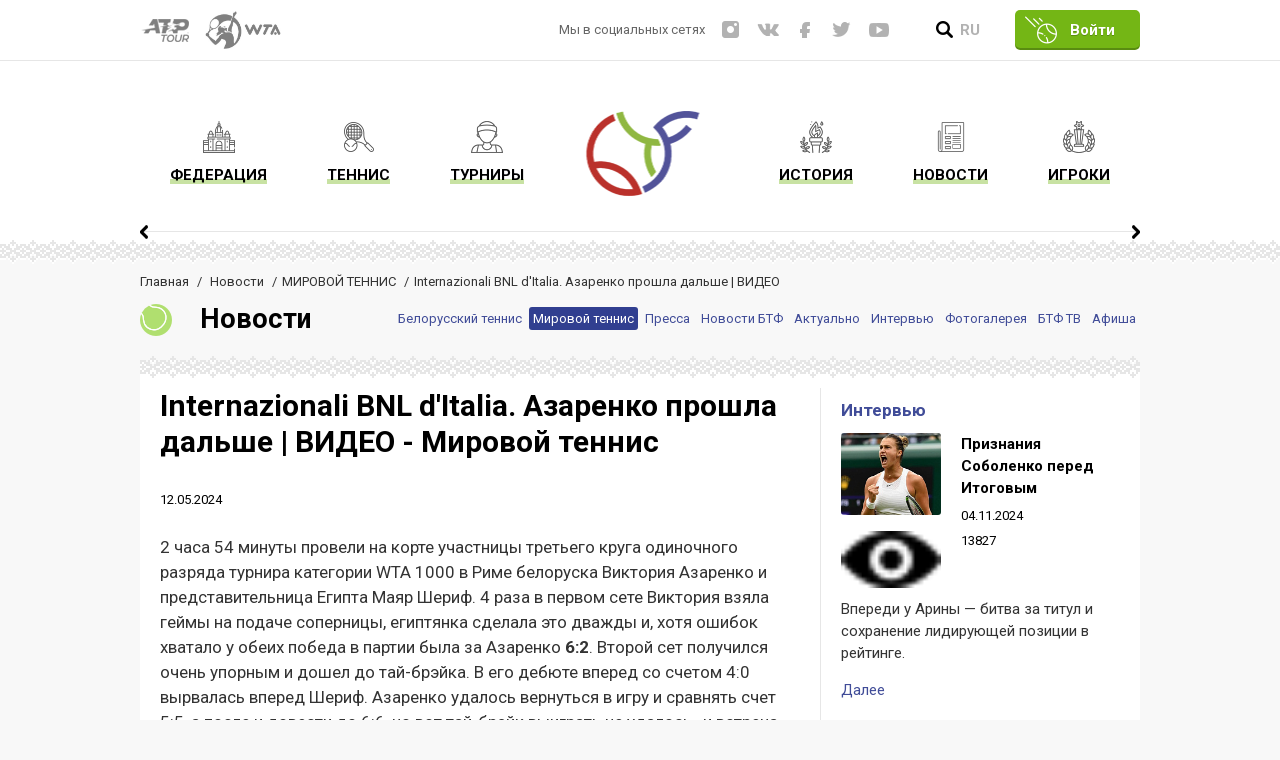

--- FILE ---
content_type: text/html; charset=UTF-8
request_url: https://tennis.by/novosti/mirovoy-tennis/internazionali-bnl-d-italia-azarenko-proshla-dalshe-video.html
body_size: 13086
content:
<!doctype html>
<html>
<head>
<meta name="viewport" content="width=device-width">
<title>Internazionali BNL d'Italia. Азаренко прошла дальше | ВИДЕО - Мировой теннис</title>
<meta http-equiv="Content-Type" content="text/html; charset=UTF-8" />
<meta name="description" content="2 часа 54 минуты провели на корте участницы третьего круга " />
<link href="/bitrix/cache/css/s1/inner_notxt/page_5b651dc21e129d3c04d24ab17692864a/page_5b651dc21e129d3c04d24ab17692864a_v1.css?1677526139411" type="text/css"  rel="stylesheet" />
<link href="/bitrix/cache/css/s1/inner_notxt/template_c89b0eecfbc41dab8f0508ceb48f872d/template_c89b0eecfbc41dab8f0508ceb48f872d_v1.css?16775217455476" type="text/css"  data-template-style="true" rel="stylesheet" />
<script type='text/javascript'>window['recaptchaFreeOptions']={'size':'normal','theme':'light','badge':'bottomright','version':'','action':'','lang':'ru','key':'6Lde_qwUAAAAACpGmCY2D96sCWStuZ7VgSz0BPPd'};</script>
<script type="text/javascript"></script>



<script type="text/javascript">var _ba = _ba || []; _ba.push(["aid", "c271c66cbfe6dcbf4b11eeae46d2d08b"]); _ba.push(["host", "tennis.by"]); (function() {var ba = document.createElement("script"); ba.type = "text/javascript"; ba.async = true;ba.src = (document.location.protocol == "https:" ? "https://" : "http://") + "bitrix.info/ba.js";var s = document.getElementsByTagName("script")[0];s.parentNode.insertBefore(ba, s);})();</script>


<!--<link href="https://fonts.googleapis.com/css?family=Roboto:400,400i,700,700i" rel="stylesheet">-->
<link href="https://fonts.googleapis.com/css?family=Roboto:400,400i,700,700i" rel="stylesheet">
<link href="/css/reset.css" rel="stylesheet" type="text/css">
<link href="/css/styles.css?1768631392" rel="stylesheet" type="text/css">
<link href="/css/prettyPhoto.css" rel="stylesheet" type="text/css">
<link href="/css/mobile.css?1768631392" rel="stylesheet" type="text/css">
<link href="/css/styles-bitrix.css" rel="stylesheet" type="text/css">
<script type="text/javascript" src="/js/jquery.js"></script>
<script type="text/javascript" src="/js/prettyPhoto.js"></script>
<script type="text/javascript" src="/js/scripts.js?1768631392"></script>

<!-- Global site tag (gtag.js) - Google Analytics -->
<script async src="https://www.googletagmanager.com/gtag/js?id=UA-136101354-1"></script>
<script>
  window.dataLayer = window.dataLayer || [];
  function gtag(){dataLayer.push(arguments);}
  gtag('js', new Date());

  gtag('config', 'UA-136101354-1');
</script>
<!-- Yandex.Metrika counter -->
<script type="text/javascript" >
   (function(m,e,t,r,i,k,a){m[i]=m[i]||function(){(m[i].a=m[i].a||[]).push(arguments)};
   m[i].l=1*new Date();k=e.createElement(t),a=e.getElementsByTagName(t)[0],k.async=1,k.src=r,a.parentNode.insertBefore(k,a)})
   (window, document, "script", "https://mc.yandex.ru/metrika/tag.js", "ym");

   ym(52783072, "init", {
        clickmap:true,
        trackLinks:true,
        accurateTrackBounce:true,
        webvisor:true
   });
</script>
<noscript><div><img src="https://mc.yandex.ru/watch/52783072" style="position:absolute; left:-9999px;" alt="" /></div></noscript>
<!-- /Yandex.Metrika counter -->

</head>
<body>
<div class="container">



<header>
	<div class="top">
		<div class="wrap">
			<div id="menu-shadow"></div>
			<div id="menu-button"><i></i><i></i><i></i></div>
			<div class="fed">
				<a href="https://www.atptour.com/"><img alt="ATP" src="/i/fed5.png"></a>&nbsp;<a href="https://www.wtatennis.com/"><img width="76" alt="WTA" src="/js/New-WTA-logo-2021-752x428.jpg" height="38"></a>&nbsp;			</div>

			<div class="login">
				<a href="/lichnyy-kabinet/">Войти</a>
				<form action="#" method="post" name="login">
					<i></i>
					<div>Войти</div>
					<input type="text" name="" value="" placeholder="Логин">
					<input type="password" name="" value="" placeholder="Пароль">
					<button type="submit">Войти</button>
				</form>
			</div>

			<div class="lang">
				RU
<!--<a href="#">EN</a>-->			</div>

			<form action="/search/" method="GET" name="search" id="search">
				<img src="/i/search.png" alt="">
				<input type="text" name="q" value="" placeholder="Искать...">
				<button type="submit">Искать</button>
			</form>

			<div class="socials">
				<span>Мы в социальных сетях</span>
				<!--<a href="#"><img src="/i/s-tg.png" alt=""></a>--> <a href="https://www.instagram.com/belarustennis/"><img src="/i/s-ig.png" alt=""></a> <a href="https://vk.com/tennisby"><img src="/i/s-vk.png" alt=""></a> <a href="https://www.facebook.com/belarustennis/"><img src="/i/s-fb.png" alt=""></a> <a href="https://twitter.com/belarustennis"><img src="/i/s-tw.png" alt=""></a> <a href="https://www.youtube.com/channel/UCQ8_vTvj2xEnV1TMTrPIcGg?view_as=subscriber"><img src="/i/s-yt.png" alt=""></a>			</div>
		</div>
	</div>

	<nav class="wrap">
		<a href="/" class="logo"></a>
		
<ul>

	
			<li>
			<a href="/federatsiya/"><i><img src="/i/m1.png" alt="Федерация"></i><span>Федерация</span></a>
			<ul>
			
	

	
	
					<li><a href="/federatsiya/tennis-v-belarusi/">Теннис в Беларуси</a></li>
		

	
	

	
	
					<li><a href="/federatsiya/o-federatsii/">О федерации</a></li>
		

	
	

	
	
					<li><a href="/federatsiya/rukovodstvo/">Руководство</a></li>
		

	
	

	
	
					<li><a href="/federatsiya/struktura/">Структура</a></li>
		

	
	

	
	
					<li><a href="/federatsiya/regionalnye-otdeleniya/">Региональные отделения</a></li>
		

	
	

	
	
					<li><a href="/federatsiya/chlenstvo-v-federatsii/">Членство в федерации</a></li>
		

	
	

	
	
					<li><a href="/federatsiya/partnery/">Партнеры</a></li>
		

	
	

	
	
					<li><a href="/federatsiya/kak-stat-volonterom/">Как стать волонтером</a></li>
		

	
	

	
	
					<li><a href="/federatsiya/dokumenty/">Документы</a></li>
		

	
	

	
	
					<li><a href="/federatsiya/press-tsentr/">Пресс-центр</a></li>
		

	
	

	
	
					<li><a href="/federatsiya/contacts/">Контакты</a></li>
		

	
	

			</ul></li>	
			<li>
			<a href="/tennis/"><i><img src="/i/m2.png" alt="Теннис"></i><span>Теннис</span></a>
			<ul>
			
	

	
	
					<li><a href="/tennis/detskiy-tennis/">Детский теннис</a></li>
		

	
	

	
	
					<li><a href="/tennis/yuniorskiy-tennis/">Юниорский теннис</a></li>
		

	
	

	
	
					<li><a href="/tennis/prof-tennis/">Проф. теннис</a></li>
		

	
	

	
	
					<li><a href="/tennis/senorskiy-tennis/">Сеньорский теннис</a></li>
		

	
	

	
	
					<li><a href="/tennis/lyubitelskiy-tennis/">Любительский теннис</a></li>
		

	
	

	
	
					<li><a href="/tennis/plyazhnyy-tennis/">Пляжный теннис</a></li>
		

	
	

	
	
					<li><a href="/tennis/tennis-na-kolyaskakh/">Теннис на колясках</a></li>
		

	
	

	
	
					<li><a href="/tennis/borba-s-dopingom/">Борьба с допингом</a></li>
		

	
	

			</ul></li>	
			<li>
			<a href="/turniry/"><i><img src="/i/m3.png" alt="Турниры"></i><span>Турниры</span></a>
			<ul>
			
	

	
	
					<li><a href="/turniry/">Календарь БТФ</a></li>
		

	
	

	
	
					<li><a href="/turniry/belorusskiy-tennisnyy-tur/">Белорусский теннисный тур</a></li>
		

	
	

	
	
					<li><a href="/turniry/polozheniya/">Положения</a></li>
		

	
	

	
	
					<li><a href="/turniry/pravila/">Правила</a></li>
		

	
	

	
	
					<li><a href="/turniry/daviscup.com">Кубок Дэвиса</a></li>
		

	
	

	
	
					<li><a href="/turniry/billiejeanking.com">Кубок Федерации</a></li>
		

	
	

	
	
					<li><a href="/turniry/olimpiyskie-igry/">Олимпийские игры</a></li>
		

	
	

			</ul></li>	
			<li>
			<a href="/igroki/"><i><img src="/i/m4.png" alt="Игроки"></i><span>Игроки</span></a>
			<ul>
			
	

	
	
					<li><a href="/igroki/">Спортсмены</a></li>
		

	
	

	
	
					<li><a href="/igroki/">Рейтинг</a></li>
		

	
	

	
	
					<li><a href="/igroki/instruktsiya/">Инструкция</a></li>
		

	
	

			</ul></li>	
			<li>
			<a href="/novosti/"><i><img src="/i/m5.png" alt="Новости"></i><span>Новости</span></a>
			<ul>
			
	

	
	
					<li><a href="/novosti/belorusskiy-tennis/">Белорусский теннис</a></li>
		

	
	

	
	
					<li><a href="/novosti/mirovoy-tennis/">Мировой теннис</a></li>
		

	
	

	
	
					<li><a href="/novosti/pressa/">Пресса</a></li>
		

	
	

	
	
					<li><a href="/novosti/novostibtf">Новости БТФ</a></li>
		

	
	

	
	
					<li><a href="/novosti/aktualno/">Актуально</a></li>
		

	
	

	
	
					<li><a href="/novosti/intervyu/">Интервью</a></li>
		

	
	

	
	
					<li><a href="/novosti/fotogalereya/">Фотогалерея</a></li>
		

	
	

	
	
					<li><a href="/novosti/btf-tv/">БТФ ТВ</a></li>
		

	
	

	
	
					<li><a href="/novosti/afisha/">Афиша</a></li>
		

	
	

			</ul></li>	
			<li>
			<a href="/istoriya/"><i><img src="/i/m6.png" alt="История"></i><span>История</span></a>
			<ul>
			
	

	
	
					<li><a href="/istoriya/istoriya-belorusskogo-tennisa/">История Белорусского тенниса</a></li>
		

	
	

	
	
					<li><a href="/istoriya/istoriya-mirovogo-tennisa/">История мирового тенниса</a></li>
		

	
	

	</ul></li>
</ul>
	</nav>

<div id="champs" class="wrap">
	<ul>
		</ul>
	<i></i>
	<em></em>
</div></header>


<div class="content wrap">
	<div class="path"><a href="/">Главная</a> <span>/</span> <a href="/novosti/" title="Новости" itemprop="url">Новости</a> <span>/</span><a href="/novosti/mirovoy-tennis/" title="МИРОВОЙ ТЕННИС" itemprop="url">МИРОВОЙ ТЕННИС</a> <span>/</span>Internazionali BNL d'Italia. Азаренко прошла дальше | ВИДЕО</div>		<div class="mt">
		<div class="m-links">
			

	<a href="/novosti/belorusskiy-tennis/">Белорусский теннис</a>
	<a href="/novosti/mirovoy-tennis/" class="active">Мировой теннис</a>
	<a href="/novosti/pressa/">Пресса</a>
	<a href="/novosti/novostibtf">Новости БТФ</a>
	<a href="/novosti/aktualno/">Актуально</a>
	<a href="/novosti/intervyu/">Интервью</a>
	<a href="/novosti/fotogalereya/">Фотогалерея</a>
	<a href="/novosti/btf-tv/">БТФ ТВ</a>
	<a href="/novosti/afisha/">Афиша</a>

		</div>
		<div class="m-title">
			<img src="/i/mt01.png" alt="">
			Новости
		</div>
	</div>
		<div class="wb">
		<div class="left">
			<h1>Internazionali BNL d'Italia. Азаренко прошла дальше | ВИДЕО - Мировой теннис</h1>
<article>
			<span class="date-time">12.05.2024</span>
						<p>
	 2 часа 54 минуты провели на корте участницы третьего круга одиночного разряда турнира категории WTA 1000 в Риме белоруска Виктория Азаренко и представительница Египта Маяр Шериф. 4 раза в первом сете Виктория взяла геймы на подаче соперницы, египтянка сделала это дважды и, хотя ошибок хватало у обеих победа в партии была за Азаренко <b>6:2</b>. Второй сет получился очень упорным и дошел до тай-брэйка. В его дебюте вперед со счетом 4:0 вырвалась вперед Шериф. Азаренко удалось вернуться в игру и сравнять счет 5:5, а после и довести до 6:6, но вот тай-брэйк выиграть не удалось , и встреча затянулась. Решающая партия была ровной, хотя белоруска поначалу и вышла вперед 3:0. В какой-то момент Шериф встрепенулась и цифры на табло стали 4:3 в пользу Азаренко. Виктории удалось победить <b>6:3. </b>Следующей соперницей станет гречанка Мария Саккари.
</p>
<p>
	 <iframe width="560" height="315" src="https://www.youtube.com/embed/mmCPyN5F6xU?si=Js-H3Vo4thLjLT8i" title="YouTube video player" frameborder="0" allow="accelerometer; autoplay; clipboard-write; encrypted-media; gyroscope; picture-in-picture; web-share" referrerpolicy="strict-origin-when-cross-origin" allowfullscreen="">
	</iframe> <br>
</p>		<span class="views"><img src="/i/gb2.png" alt=""> 857</span>
		
</article><div class="back"><a href="/novosti/">Возврат к списку</a></div>
		</div>

		<div class="right">
			<section class="interview">
				<div class="m-title"><a href="/novosti/intervyu/">Интервью</a></div>
<ul>
		<li>
		<img src="/upload/resize_cache/iblock/0a6/170_140_2/m1up4wt89xc874kedxo38xb7ra0gy3l6.jpg" alt="Признания Соболенко перед Итоговым">
		<strong>Признания Соболенко перед Итоговым</strong>
		<span>04.11.2024<span><img src="/i/gb2.png" alt=""> 13827</span></span>
		<p>Впереди у Арины — битва за титул и сохранение лидирующей позиции в рейтинге.</p>
		<p><a href="/novosti/intervyu/priznaniya-sobolenko-pered-itogovym.html">Далее</a></p>
	</li>
		<li>
		<img src="/upload/resize_cache/iblock/514/170_140_2/nfkjof2zyrnc3zuiy7cpqwwa6vpd498r.jpg" alt="Соболенко прокомментировала свою победу">
		<strong>Соболенко прокомментировала свою победу</strong>
		<span>08.09.2024<span><img src="/i/gb2.png" alt=""> 24559</span></span>
		<p></p>
		<p><a href="/novosti/intervyu/sobolenko-prokommentirovala-svoyu-pobedu.html">Далее</a></p>
	</li>
		<li>
		<img src="/upload/resize_cache/iblock/70a/170_140_2/70a0a4d93909469659f0e220cbbab06b.jpg" alt="Эрик Арутюнян: «В 2023-м ставлю целью победу в одиночном разряде на турнире ITF»">
		<strong>Эрик Арутюнян: «В 2023-м ставлю целью победу в одиночном разряде на турнире ITF»</strong>
		<span>10.12.2022<span><img src="/i/gb2.png" alt=""> 46483</span></span>
		<p>Интервью Эрика Арутюняна для tennis.by</p>
		<p><a href="/novosti/intervyu/erik-arutyunyan-v-2023-m-stavlyu-tselyu-pobedu-v-odinochnom-razryade-na-turnire-itf.html">Далее</a></p>
	</li>
		<li>
		<img src="/upload/resize_cache/iblock/f19/170_140_2/f196f71c7ae01d558a1cca7dafd5db24.png" alt="ИНТЕРВЬЮ | Из подающих надежды в реальные претенденты: знакомимся с Дарьей Шауга">
		<strong>ИНТЕРВЬЮ | Из подающих надежды в реальные претенденты: знакомимся с Дарьей Шауга</strong>
		<span>18.07.2022<span><img src="/i/gb2.png" alt=""> 48545</span></span>
		<p>Дарья Шауга дала эксклюзивное интервью Tennis.by</p>
		<p><a href="/novosti/intervyu/intervyu-iz-podayushchikh-nadezhdy-v-realnye-pretendenty-znakomimsya-s-tennisistkoy-darey-shauga.html">Далее</a></p>
	</li>
		<li>
		<img src="/upload/resize_cache/iblock/9da/170_140_2/9daf993a2d323da2020fe6b6ac896675.jpg" alt="ИНТЕРВЬЮ | Семён Каган. Вся жизнь на корте">
		<strong>ИНТЕРВЬЮ | Семён Каган. Вся жизнь на корте</strong>
		<span>12.06.2022<span><img src="/i/gb2.png" alt=""> 49468</span></span>
		<p>Семен Айзикович Каган дал эксклюзивное интервью TENNIS.by</p>
		<p><a href="/novosti/intervyu/intervyu-semyen-kagan-vsya-zhizn-na-korte.html">Далее</a></p>
	</li>
		<li>
		<img src="/upload/resize_cache/iblock/f47/170_140_2/f47bc63d9fe42e0bbf5ec7b8e400718c.png" alt="ИНТЕРВЬЮ | Даниил Остапенков: &quot;Это только начало пути&quot;">
		<strong>ИНТЕРВЬЮ | Даниил Остапенков: &quot;Это только начало пути&quot;</strong>
		<span>15.12.2021<span><img src="/i/gb2.png" alt=""> 48703</span></span>
		<p>Даниил Остапенков дал эксклюзивное интервью Tennis.by</p>
		<p><a href="/novosti/intervyu/intervyu-daniil-ostapenkov-eto-tolko-nachalo-puti.html">Далее</a></p>
	</li>
		<li>
		<img src="/upload/resize_cache/iblock/0f7/170_140_2/0f786b29a41574b2da87a6bca17b894c.png" alt="ИНТЕРВЬЮ | Виктория Азаренко: &quot;Горжусь, что в моей маленькой стране так развивается теннис&quot;">
		<strong>ИНТЕРВЬЮ | Виктория Азаренко: &quot;Горжусь, что в моей маленькой стране так развивается теннис&quot;</strong>
		<span>11.10.2021<span><img src="/i/gb2.png" alt=""> 49064</span></span>
		<p>Виктория Азаренко поделилась своим мнением о развитии тенниса в Беларуси</p>
		<p><a href="/novosti/intervyu/intervyu-viktoriya-azarenko-gorzhus-chto-v-moey-malenkoy-strane-tak-razvivaetsya-tennis.html">Далее</a></p>
	</li>
		<li>
		<img src="/upload/resize_cache/iblock/985/170_140_2/985babee6fa9a44e480609d383ae26e8.png" alt="ИНТЕРВЬЮ | Кристина Дмитрук: &quot;Белый – это классно&quot;">
		<strong>ИНТЕРВЬЮ | Кристина Дмитрук: &quot;Белый – это классно&quot;</strong>
		<span>16.08.2021<span><img src="/i/gb2.png" alt=""> 49222</span></span>
		<p>Кристина Дмитрук дала эксклюзивное интервью TENNIS.BY</p>
		<p><a href="/novosti/intervyu/intervyu-kristina-dmitruk-belyy-eto-klassno.html">Далее</a></p>
	</li>
		<li>
		<img src="/upload/resize_cache/iblock/770/170_140_2/77054ab8a8ff4867962ff6e9ca83086a.jpg" alt="ИНТЕРВЬЮ | Анна Кубарева: девушка, которая умеет удивлять">
		<strong>ИНТЕРВЬЮ | Анна Кубарева: девушка, которая умеет удивлять</strong>
		<span>21.07.2021<span><img src="/i/gb2.png" alt=""> 48939</span></span>
		<p>Анна Кубарева дала эксклюзивное интервью TENNIS.BY</p>
		<p><a href="/novosti/intervyu/intervyu-anna-kubareva-devushka-kotoraya-umeet-udivlyat.html">Далее</a></p>
	</li>
		<li>
		<img src="/upload/resize_cache/iblock/794/170_140_2/794a4b6f0b80b9627882c0c8f83c6d4d.png" alt="ИНТЕРВЬЮ | Ее сравнивают с Викторией Азаренко: знакомьтесь - Эвелина Ласкевич">
		<strong>ИНТЕРВЬЮ | Ее сравнивают с Викторией Азаренко: знакомьтесь - Эвелина Ласкевич</strong>
		<span>06.05.2021<span><img src="/i/gb2.png" alt=""> 50202</span></span>
		<p>Эвелина Ласкевич дала эксклюзивное интервью TENNIS.BY</p>
		<p><a href="/novosti/intervyu/intervyu-ee-sravnivayut-s-viktoriey-azarenko-znakomtes-evelina-laskevich.html">Далее</a></p>
	</li>
</ul>
<aside>
	<a href="#">Предыдущее интервью</a>
	<a href="#">Следующее интервью</a>
</aside>			</section>
<section class="interview pressa">
				<div class="m-title"><a href="/novosti/pressa/">Пресса</a></div>
<ul>
		<li>
		<img src="/upload/resize_cache/iblock/0a4/170_140_2/c7kpsptw8315lktaotzn7m7qtcthv508.png" alt="На вершину - с четвертой попытки: как строптивый “Соболёк” стал первой ракеткой мира">
		<strong>На вершину - с четвертой попытки: как строптивый “Соболёк” стал первой ракеткой мира</strong>
		<span>12 сентября 2023<span><img src="/i/gb2.png" alt=""> 34911</span></span>
		<p><p>
	 Отныне 11 сентября — знаковая дата в истории белорусского спорта. Именно в этот день Арина Соболенко впервые возглавила рейтинг сильнейших теннисисток мира.&nbsp;
</p></p>
		<p><a href="/novosti/pressa/na-vershinu-s-chetvertoy-popytki-kak-stroptivyy-sobolyek-stal-pervoy-raketkoy-mira.html">Далее</a></p>
	</li>
		<li>
		<img src="/upload/resize_cache/iblock/598/170_140_2/fwc5zmdj0owdu9thxn4evhss19zhd5fv.jpg" alt="ПРЕССА | «100 вопросов взрослому». | Гость программы -- Сергей Рутенко ">
		<strong>ПРЕССА | «100 вопросов взрослому». | Гость программы -- Сергей Рутенко </strong>
		<span>20 июня 2023<span><img src="/i/gb2.png" alt=""> 39037</span></span>
		<p>Необычный
проект «100 вопросов взрослому» стартовал 1 мая на телеканале «Беларусь 1».&nbsp;</p>
		<p><a href="/novosti/pressa/pressa-100-voprosov-vzroslomu-gost-programmy-sergey-rutenko-.html">Далее</a></p>
	</li>
		<li>
		<img src="/upload/resize_cache/iblock/52d/170_140_2/e8yq2oe8xt49is1jja81u1v0ug5fs2wq.jpg" alt="ПРЕССА | Спорт. Кадр. &quot;Королевы грунта&quot;">
		<strong>ПРЕССА | Спорт. Кадр. &quot;Королевы грунта&quot;</strong>
		<span>3 июня 2023<span><img src="/i/gb2.png" alt=""> 57322</span></span>
		<p>Об Открытом Чемпионате Франции по теннису и его белорусских участниках в сюжете программы "Спорт. Кадр" на телеканале "Беларусь 5"&nbsp;</p>
		<p><a href="/novosti/pressa/pressa-sport-kadr-korolevy-grunta.html">Далее</a></p>
	</li>
		<li>
		<img src="/upload/resize_cache/iblock/d8d/170_140_2/13j4g1f808piyayb80lph2cvln9js6sk.png" alt="ПРЕССА | Сергей Рутенко в программе &quot;Спорт. Кадр&quot; ">
		<strong>ПРЕССА | Сергей Рутенко в программе &quot;Спорт. Кадр&quot; </strong>
		<span>2 июня 2023<span><img src="/i/gb2.png" alt=""> 39902</span></span>
		<p>Председатель Белорусской теннисной федерации об Открытом Чемпионате Франции, об Арине Соболенко, о надеждах, чаяниях и тревогах. </p>
		<p><a href="/novosti/pressa/pressa-sergey-rutenko-v-programme-sport-kadr-.html">Далее</a></p>
	</li>
		<li>
		<img src="/upload/resize_cache/iblock/6f0/170_140_2/x920j4fxku8ho6qivztrf5zuabd9h825.jpg" alt="ПРЕССА | Кто больше заработал, у кого больше титулов? Сравнили ведущих теннисисток Беларуси — Азаренко, Соболенко, Звереву">
		<strong>ПРЕССА | Кто больше заработал, у кого больше титулов? Сравнили ведущих теннисисток Беларуси — Азаренко, Соболенко, Звереву</strong>
		<span>23 марта 2023<span><img src="/i/gb2.png" alt=""> 44195</span></span>
		<p>Затеяли глубинное сравнение достижений трех самых титулованных теннисисток Беларуси за всю ее историю.</p>
		<p><a href="/novosti/pressa/pressa-kto-bolshe-zarabotal-u-kogo-bolshe-titulov-sravnili-vedushchikh-tennisistok-belarusi-azarenko.html">Далее</a></p>
	</li>
		<li>
		<img src="/upload/resize_cache/iblock/453/170_140_2/xxtzwooaabdcuodpzhkaycrzy64n9048.jpg" alt="ПРЕССА | СТВ | Команда Президента пробилась в финал турнира по любительскому хоккею. Руководство БТФ на трибунах в качестве зрителей">
		<strong>ПРЕССА | СТВ | Команда Президента пробилась в финал турнира по любительскому хоккею. Руководство БТФ на трибунах в качестве зрителей</strong>
		<span>18 марта 2023<span><img src="/i/gb2.png" alt=""> 44305</span></span>
		<p>Сергей&nbsp;Рутенко: "Спорт объединяет. Неважно, из какого вида, все спортсмены работают над тем, чтобы продвигать, прославлять нашу родину". <br></p>
		<p><a href="/novosti/pressa/pressa-stv-komanda-prezidenta-probilas-v-final-turnira-po-lyubitelskomu-khokkeyu-rukovodstvo-btf-na-.html">Далее</a></p>
	</li>
		<li>
		<img src="/upload/resize_cache/iblock/857/170_140_2/co016o4ckenv8cxs1kfcuf3etq3kzp6c.jpg" alt="ПРЕССА | ЧЕМПИОНАТ | «Буду в депрессии, если останусь в одном месте». Откровения Соболенко в Индиан-Уэллсе">
		<strong>ПРЕССА | ЧЕМПИОНАТ | «Буду в депрессии, если останусь в одном месте». Откровения Соболенко в Индиан-Уэллсе</strong>
		<span>16 марта 2023<span><img src="/i/gb2.png" alt=""> 48471</span></span>
		<p>Что рассказала чемпионка Australian Open про медленные корты и свою фантастическую победу в Мельбурне.<br>
 <br>
 <br></p>
		<p><a href="/novosti/pressa/pressa-chempionat-budu-v-depressii-esli-ostanus-v-odnom-meste-otkroveniya-sobolenko-v-indian-uellse.html">Далее</a></p>
	</li>
		<li>
		<img src="/upload/resize_cache/iblock/de0/170_140_2/m0ew2l4qaqqtzc8dg5w45zduc00hz6m4.jpg" alt="ПРЕССА | TOCHKA.BY | Матч поинт: в Минске достроили топовые теннисные корты">
		<strong>ПРЕССА | TOCHKA.BY | Матч поинт: в Минске достроили топовые теннисные корты</strong>
		<span>9 марта 2023<span><img src="/i/gb2.png" alt=""> 45218</span></span>
		<p>Последний строитель &quot;зачехлил&quot; шпатель – спортсмены достали ракетки. Топовые теннисные корты на улице Жудро в Минске достроили. Сдадут их если не в конце марта, то уж в апреле – так точно. Tochka.by посмотрела спортивный объект накануне большого открытия.</p>
		<p><a href="/novosti/pressa/pressa-tochka-by-match-point-v-minske-dostroili-topovye-tennisnye-korty.html">Далее</a></p>
	</li>
		<li>
		<img src="/upload/resize_cache/iblock/331/170_140_2/75qb3p51sflcrm3bzq87u0p0b39hxezs.jpg" alt="ПРЕССА | ПРЕССБОЛ | Два-три года назад белорусский мужской теннис, казалось, переживал подъем. Что случилось с ним сейчас? Дела не очень хороши.">
		<strong>ПРЕССА | ПРЕССБОЛ | Два-три года назад белорусский мужской теннис, казалось, переживал подъем. Что случилось с ним сейчас? Дела не очень хороши.</strong>
		<span>9 марта 2023<span><img src="/i/gb2.png" alt=""> 46247</span></span>
		<p>Совсем недавно, еще в конце предыдущего десятилетия, журналисты не скупились на комплименты в адрес наших парней-мастеров большой ракетки. </p>
		<p><a href="/novosti/pressa/pressa-pressbol-dva-tri-goda-nazad-belorusskiy-muzhskoy-tennis-kazalos-perezhival-podem-chto-sluchil.html">Далее</a></p>
	</li>
		<li>
		<img src="/upload/resize_cache/iblock/b61/170_140_2/w1ld4shmwv070qimz9jvdag1sqogcqos.png" alt="Вера Лапко: «8 марта в наших странах совсем не похож на напоминание его исторической ценности»">
		<strong>Вера Лапко: «8 марта в наших странах совсем не похож на напоминание его исторической ценности»</strong>
		<span>8 марта 2023<span><img src="/i/gb2.png" alt=""> 44227</span></span>
		<p>Белорусская теннисистка Вера Лапко поздравила всех женщин с 8 марта, но отметила, что сама данный праздник давно не отмечает.</p>
		<p><a href="/novosti/pressa/vera-lapko-8-marta-v-nashikh-stranakh-sovsem-ne-pokhozh-na-napominanie-ego-istoricheskoy-tsennosti.html">Далее</a></p>
	</li>
</ul>
<aside>
	<a href="#">Предыдущее</a>
	<a href="#">Следующее</a>
</aside>			</section>

			<section class="rating">
				<div class="m-title"><a href="/igroki/">Рейтинг</a></div>
				<figure>
					<select name="sex">
						<option value="1">Мужчины</option>
						<option value="2">Женщины</option>
					</select>
				</figure>
<ul>
</ul>
<ul>
</ul>
			</section>

			<section class="poster">
				<div class="m-title"><a href="/novosti/afisha/">Афиша</a></div>
		<a href="/novosti/afisha/pervenstvo-3-vozrasta.html"><img src="/upload/resize_cache/iblock/2a5/450_620_1/nzcm9a7yybuc4m1xgb6ammna4iuy8785.png" alt="первенство. 3 возраста" title="первенство. 3 возраста"></a>
			</section>
		</div>

		<div class="clear"></div>
	</div>

	<div id="gallery-slider">
	<div>
		<ul>
								<li>
				<img src="/upload/resize_cache/iblock/92d/367_300_2/wssnauk2hknod7661nc1a9hpl6zyip2r.JPG" alt="ПЕРВЕНСТВО Беларуси U16">
				<strong>ПЕРВЕНСТВО Беларуси U16</strong>
				<div>
					<img src="/i/g1.png" alt=""> 6					<img src="/i/g2.png" alt=""> 13677				</div>
				<a href="/novosti/fotogalereya/pervenstvo-belarusi-u16.html"></a>
			</li>
								<li>
				<img src="/upload/resize_cache/iblock/3ad/367_300_2/ifli1dk0kbxhoj4hk8gmkezb00l4w3va.jpg" alt="ПЕРВЕНСТВО Беларуси U18">
				<strong>ПЕРВЕНСТВО Беларуси U18</strong>
				<div>
					<img src="/i/g1.png" alt=""> 7					<img src="/i/g2.png" alt=""> 11569				</div>
				<a href="/novosti/fotogalereya/pervenstvo-belarusi-u18.html"></a>
			</li>
								<li>
				<img src="/upload/resize_cache/iblock/578/367_300_2/72zxb6z7gkk1p5ejtso6d9bx3np4g4hg.jpg" alt="Первенство РБ U-14">
				<strong>Первенство РБ U-14</strong>
				<div>
					<img src="/i/g1.png" alt=""> 8					<img src="/i/g2.png" alt=""> 11852				</div>
				<a href="/novosti/fotogalereya/pervenstvo-rb-u-14.html"></a>
			</li>
								<li>
				<img src="/upload/resize_cache/iblock/c52/367_300_2/zudzui0q9fjojfacn9o7v86mnj10v8yb.png" alt="Первенство РБ U12">
				<strong>Первенство РБ U12</strong>
				<div>
					<img src="/i/g1.png" alt=""> 11					<img src="/i/g2.png" alt=""> 11627				</div>
				<a href="/novosti/fotogalereya/pervenstvo-rb-u12.html"></a>
			</li>
								<li>
				<img src="/upload/resize_cache/iblock/99b/367_300_2/bppv6osropv353hqdp19bni2i7cyymdz.jpg" alt="Первенство Беларуси U14. Декабрь 2024 ">
				<strong>Первенство Беларуси U14. Декабрь 2024 </strong>
				<div>
					<img src="/i/g1.png" alt=""> 15					<img src="/i/g2.png" alt=""> 22150				</div>
				<a href="/novosti/fotogalereya/pervenstvo-belarusi-u14-dekabr-2024-.html"></a>
			</li>
								<li>
				<img src="/upload/resize_cache/iblock/2cc/367_300_2/l6jyixm14qxeu5gv0q8o1ku6x8gzy1o3.jpg" alt="Итоги года 2024. 30 лет БТФ.">
				<strong>Итоги года 2024. 30 лет БТФ.</strong>
				<div>
					<img src="/i/g1.png" alt=""> 242					<img src="/i/g2.png" alt=""> 19281				</div>
				<a href="/novosti/fotogalereya/itogi-goda-2024-30-let-btf.html"></a>
			</li>
								<li>
				<img src="/upload/resize_cache/iblock/3ff/367_300_2/mru6un9igt2znpxp339ogpxd8j3hlqbw.jpg" alt="Заседание Правления БТФ">
				<strong>Заседание Правления БТФ</strong>
				<div>
					<img src="/i/g1.png" alt=""> 8					<img src="/i/g2.png" alt=""> 19674				</div>
				<a href="/novosti/fotogalereya/zasedanie-pravleniya-btf.html"></a>
			</li>
								<li>
				<img src="/upload/resize_cache/iblock/792/367_300_2/coegcsmjx937ul26smtcjc9fi3qtcga3.jpg" alt="V Открытый чемпионат РБ. Август 2024">
				<strong>V Открытый чемпионат РБ. Август 2024</strong>
				<div>
					<img src="/i/g1.png" alt=""> 26					<img src="/i/g2.png" alt=""> 19632				</div>
				<a href="/novosti/fotogalereya/v-otkrytyy-chempionat-rb-avgust-2024.html"></a>
			</li>
				</ul>
	</div>
	<i></i>
	<em></em>
	<section></section>
</div>
<div id="partners-slider">
	<div>
		<ul>
					<li>
				<a href="http://belglobalstart.by/%d0%bf%d0%b0%d1%80%d1%82%d0%bd%d0%b5%d1%80%d1%8b/" target="_blank">
					<i><img src="/upload/iblock/0ed/0ed5f8a240a09259936532a95a5f1f0b.png" alt="Белглобалстарт"></i>
					Официальный спонсор				</a>
			</li>
					<li>
				<a href="https://www.belapb.by/" target="_blank">
					<i><img src="/upload/iblock/132/132d0c01a016bd111dda985389ba2f63.png" alt="Белагропромбанк"></i>
					Официальный спонсор				</a>
			</li>
					<li>
				<a href="https://www.sportclub.by/" target="_blank">
					<i><img src="/upload/iblock/d70/d701a7a4674cbcb1c8c39dd7254635ac.png" alt="Президентский спортивный клуб"></i>
					Партнёр				</a>
			</li>
					<li>
				<a href="http://belglobalstart.by/gruppa-kompaniy/kompaniya" target="_blank">
					<i><img src="/upload/iblock/f5d/f5d4b510cd16b0e7759dd3ba4a12b9b5.png" alt="Белглобалгарант"></i>
					Официальный спонсор				</a>
			</li>
					<li>
				<a href="http://bgs.by/" target="_blank">
					<i><img src="/upload/iblock/293/293fe6e22ab1af82494a5d4d8bd0a54c.jpg" alt="Белгосстрах"></i>
					Официальный спонсор				</a>
			</li>
					<li>
				<a href="http://www.euroopt.by/" target="_blank">
					<i><img src="/upload/iblock/53e/53e3a089929927e67f84a2fe0f93059e.png" alt="Евроопт"></i>
					Партнёр				</a>
			</li>
					<li>
				<a href="http://airport.by/" target="_blank">
					<i><img src="/upload/iblock/c78/c78943f3f7385f93f9e6181120b26890.png" alt="Аэропорт"></i>
					Партнёр				</a>
			</li>
					<li>
				<a href="https://www.tvr.by/televidenie/belarus-5/" target="_blank">
					<i><img src="/upload/iblock/8c5/8c507a5931708ec6e000dbeda1ed8df5.png" alt="Беларусь - 5"></i>
					Информационный партнёр				</a>
			</li>
					<li>
				<a href="http://belfastmedia.by/index.html" target="_blank">
					<i><img src="/upload/iblock/186/1862f292c6714c81d7f6e220edd854db.png" alt="Наш спорт"></i>
					Информационный партнёр				</a>
			</li>
					<li>
				<a href="https://globalprod.by" target="_blank">
					<i><img src="/upload/iblock/dfe/5htdu9bu65hrtemn4ejmesre3wpndgw3.jpg" alt="ГлобалПродСервис"></i>
					Официальный спонсор				</a>
			</li>
					<li>
				<a href="https://noc.by/" target="_blank">
					<i><img src="/upload/iblock/14b/14b890c8b20b7f9c6ba45004420c3041.png" alt="НОК РБ"></i>
					Партнёр				</a>
			</li>
				</ul>
	</div>
	<i></i>
	<em></em>
</div>
</div>

<footer>
	<div class="wrap">
		<div class="bottom-menu">
			
<ul>

	
			<li>
			<strong>Федерация</strong>
	
	

	
	
					<a href="/federatsiya/tennis-v-belarusi/">Теннис в Беларуси</a>
		

	
	

	
	
					<a href="/federatsiya/o-federatsii/">О федерации</a>
		

	
	

	
	
					<a href="/federatsiya/rukovodstvo/">Руководство</a>
		

	
	

	
	
					<a href="/federatsiya/struktura/">Структура</a>
		

	
	

	
	
					<a href="/federatsiya/regionalnye-otdeleniya/">Региональные отделения</a>
		

	
	

	
	
					<a href="/federatsiya/chlenstvo-v-federatsii/">Членство в федерации</a>
		

	
	

	
	
					<a href="/federatsiya/partnery/">Партнеры</a>
		

	
	

	
	
					<a href="/federatsiya/kak-stat-volonterom/">Как стать волонтером</a>
		

	
	

	
	
					<a href="/federatsiya/dokumenty/">Документы</a>
		

	
	

	
	
					<a href="/federatsiya/press-tsentr/">Пресс-центр</a>
		

	
	

	
	
					<a href="/federatsiya/contacts/">Контакты</a>
		

	
	

			</li>	
			<li>
			<strong>Теннис</strong>
	
	

	
	
					<a href="/tennis/detskiy-tennis/">Детский теннис</a>
		

	
	

	
	
					<a href="/tennis/yuniorskiy-tennis/">Юниорский теннис</a>
		

	
	

	
	
					<a href="/tennis/prof-tennis/">Проф. теннис</a>
		

	
	

	
	
					<a href="/tennis/senorskiy-tennis/">Сеньорский теннис</a>
		

	
	

	
	
					<a href="/tennis/lyubitelskiy-tennis/">Любительский теннис</a>
		

	
	

	
	
					<a href="/tennis/plyazhnyy-tennis/">Пляжный теннис</a>
		

	
	

	
	
					<a href="/tennis/tennis-na-kolyaskakh/">Теннис на колясках</a>
		

	
	

	
	
					<a href="/tennis/borba-s-dopingom/">Борьба с допингом</a>
		

	
	

			</li>	
			<li>
			<strong>Турниры</strong>
	
	

	
	
					<a href="/turniry/">Календарь БТФ</a>
		

	
	

	
	
					<a href="/turniry/belorusskiy-tennisnyy-tur/">Белорусский теннисный тур</a>
		

	
	

	
	
					<a href="/turniry/polozheniya/">Положения</a>
		

	
	

	
	
					<a href="/turniry/pravila/">Правила</a>
		

	
	

	
	
					<a href="/turniry/daviscup.com">Кубок Дэвиса</a>
		

	
	

	
	
					<a href="/turniry/billiejeanking.com">Кубок Федерации</a>
		

	
	

	
	
					<a href="/turniry/olimpiyskie-igry/">Олимпийские игры</a>
		

	
	

			</li>	
			<li>
			<strong>Игроки</strong>
	
	

	
	
					<a href="/igroki/">Спортсмены</a>
		

	
	

	
	
					<a href="/igroki/">Рейтинг</a>
		

	
	

	
	
					<a href="/igroki/instruktsiya/">Инструкция</a>
		

	
	

			</li>	
			<li>
			<strong>Новости</strong>
	
	

	
	
					<a href="/novosti/belorusskiy-tennis/">Белорусский теннис</a>
		

	
	

	
	
					<a href="/novosti/mirovoy-tennis/">Мировой теннис</a>
		

	
	

	
	
					<a href="/novosti/pressa/">Пресса</a>
		

	
	

	
	
					<a href="/novosti/novostibtf">Новости БТФ</a>
		

	
	

	
	
					<a href="/novosti/aktualno/">Актуально</a>
		

	
	

	
	
					<a href="/novosti/intervyu/">Интервью</a>
		

	
	

	
	
					<a href="/novosti/fotogalereya/">Фотогалерея</a>
		

	
	

	
	
					<a href="/novosti/btf-tv/">БТФ ТВ</a>
		

	
	

	
	
					<a href="/novosti/afisha/">Афиша</a>
		

	
	

			</li>	
			<li>
			<strong>История</strong>
	
	

	
	
					<a href="/istoriya/istoriya-belorusskogo-tennisa/">История Белорусского тенниса</a>
		

	
	

	
	
					<a href="/istoriya/istoriya-mirovogo-tennisa/">История мирового тенниса</a>
		

	
	

	</li>
</ul>

			<div class="bml">
				<a href="http://mst.by/ru/"><img src="/i/bml2.png"> <span>Министерство спорта <br>
 и туризма</span></a> <a href="http://noc.by/"><img src="/i/bml3.png"> <span>Национальный <br>
 олимпийский комитет</span></a><a href="http://www.sportclub.by/"><img src="/i/bml1.png"> <span>Президентский <br>
 спортивный клуб</span></a>&nbsp;			</div>
		</div>

		<div class="bottom">
			<a href="#" class="logo"></a>
			<address>
				<p>
	 Адрес: г. Минск ул. Герцена 2А
</p>
 <strong><span style="font-size: 12pt;">+375 17 305-93-74</span>&nbsp;<br>
 </strong><b><span style="font-size: 12pt;">+375 17 392-71-63</span>&nbsp;<span style="font-size: 9pt;"><br>
 </span></b><strong><span style="font-size: 12pt;">+375 17 342-98-23</span>&nbsp;<span style="font-size: 9pt;">(факс)</span><br>
 </strong>			</address>
			<div class="bl">
				<a href="#">Обратная связь</a>
				<a href="/federatsiya/contacts/">Контакты</a>
				<div id="bls"></div>
				<form action="#" method="post" name="login">
				<input type="hidden" name="send_form" value="Y">
				<input type="hidden" name="mTemplate" value="FEEDBACK_FORM">
					<i></i>
					<div>Обратная связь</div>
					<input type="text" name="data[AUTHOR]" value="" placeholder="Ф.И.О.">
					<input type="text" name="data[AUTHOR_EMAIL]" value="" placeholder="E-mail">
					<textarea name="data[TEXT]" placeholder="Сообщение"></textarea>
					<button type="submit">Отправить</button>
				</form>
			</div>
			<a href="http://tibo.by/ru/internet-premiya-tibo/" class="tibo"><img src="/i/banner-tibo.png" alt=""></a>
			<div class="socials">
				<a href="https://www.instagram.com/belarustennis/"><img src="/i/soc-ig.png" alt=""></a> <a href="https://twitter.com/belarustennis"><img src="/i/soc-tw.png" alt=""></a> <a href="https://www.facebook.com/belarustennis/"><img src="/i/soc-fb.png" alt=""></a> <a href="https://vk.com/tennisby"><img src="/i/soc-vk.png"></a> <a href="https://www.youtube.com/channel/UCQ8_vTvj2xEnV1TMTrPIcGg?view_as=subscriber"><img src="/i/soc-yt.png" alt=""></a>			</div>
			<div class="copyrights">&copy; 1990-2026 Белорусская теннисная федерация</div>
			<div class="fed">
				<a href="https://www.itftennis.com/home.aspx"><img alt="International Tennis Fediration" src="/i/fed4.png"></a>
				<a href="https://www.wtatennis.com/"><img alt="WTA" src="/i/fed6.png"></a>
				<a href="https://www.atptour.com/"><img alt="ATP" src="/i/fed5.png"></a>
				<a href="https://www.tenniseurope.org/cookies/?returnurl=%2fHome"><img alt="Tennis Europe" src="/i/fed1.png"></a>
				<a href="https://www.daviscup.com/"><img alt="Davis Cup BNP Paribas" src="/i/fed2.png"></a>
				<a href="https://www.fedcup.com/"><img alt="Fed Cup BNP Paribas" src="/i/fed3.png"></a>
			</div>

		</div>
	</div>
</footer>



</div>
</body>
</html>


--- FILE ---
content_type: text/css
request_url: https://tennis.by/bitrix/cache/css/s1/inner_notxt/page_5b651dc21e129d3c04d24ab17692864a/page_5b651dc21e129d3c04d24ab17692864a_v1.css?1677526139411
body_size: 286
content:


/* Start:/bitrix/templates/.default/components/bitrix/news/news_inner/bitrix/news.detail/.default/style.css?1576501954155*/
div.news-detail
{
	word-wrap: break-word;
}
div.news-detail img.detail_picture
{
	float:left;
	margin:0 8px 6px 1px;
}
.news-date-time
{
	color:#486DAA;
}

/* End */
/* /bitrix/templates/.default/components/bitrix/news/news_inner/bitrix/news.detail/.default/style.css?1576501954155 */


--- FILE ---
content_type: text/css
request_url: https://tennis.by/bitrix/cache/css/s1/inner_notxt/template_c89b0eecfbc41dab8f0508ceb48f872d/template_c89b0eecfbc41dab8f0508ceb48f872d_v1.css?16775217455476
body_size: 713
content:


/* Start:/bitrix/templates/.default/components/bitrix/menu/top_menu/style.min.css?1576501954490*/
ul.left-menu{list-style:none;margin:0;padding:0;margin-bottom:8px;position:relative}ul.left-menu li{padding:10px 16px;background:#f5f5f5 url(/bitrix/templates/.default/components/bitrix/menu/top_menu/images/left_menu_bg.gif) top repeat-x}ul.left-menu li a{font-size:100%;color:#bc262c;font-weight:bold;text-decoration:none}ul.left-menu li a:visited{color:#bc262c}ul.left-menu li a:hover{color:#bc262c}ul.left-menu li a.selected:link,ul.left-menu li a.selected:visited,ul.left-menu li a.selected:active,ul.left-menu li a.selected:hover{color:#fc8d3d}
/* End */


/* Start:/bitrix/templates/.default/components/bitrix/news.list/result_top/style.css?1576501954150*/
div.news-list
{
	word-wrap: break-word;
}
div.news-list img.preview_picture
{
	float:left;
	margin:0 4px 6px 0;
}
.news-date-time {
	color:#486DAA;
}

/* End */


/* Start:/bitrix/templates/.default/components/bitrix/breadcrumb/path/style.min.css?1576501954467*/
.bx-breadcrumb{margin:10px 0}.bx-breadcrumb i{color:#b5bdc2;line-height:13px;font-size:12px;vertical-align:middle;margin-right:5px}.bx-breadcrumb .bx-breadcrumb-item{float:left;margin-bottom:10px;white-space:nowrap;line-height:13px;vertical-align:middle;margin-right:10px}.bx-breadcrumb .bx-breadcrumb-item span{font-family:"Open Sans",Arial,"Helvetica Neue",Helvetica,sans-serif;font-size:13px;white-space:normal}.bx-breadcrumb .bx-breadcrumb-item a{border-bottom:0}
/* End */


/* Start:/bitrix/templates/.default/components/bitrix/menu/center_menu/style.min.css?1576501954490*/
ul.left-menu{list-style:none;margin:0;padding:0;margin-bottom:8px;position:relative}ul.left-menu li{padding:10px 16px;background:#f5f5f5 url(/bitrix/templates/.default/components/bitrix/menu/center_menu/images/left_menu_bg.gif) top repeat-x}ul.left-menu li a{font-size:100%;color:#bc262c;font-weight:bold;text-decoration:none}ul.left-menu li a:visited{color:#bc262c}ul.left-menu li a:hover{color:#bc262c}ul.left-menu li a.selected:link,ul.left-menu li a.selected:visited,ul.left-menu li a.selected:active,ul.left-menu li a.selected:hover{color:#fc8d3d}
/* End */


/* Start:/bitrix/templates/.default/components/bitrix/news.list/interview_right/style.css?1576501954150*/
div.news-list
{
	word-wrap: break-word;
}
div.news-list img.preview_picture
{
	float:left;
	margin:0 4px 6px 0;
}
.news-date-time {
	color:#486DAA;
}

/* End */


/* Start:/bitrix/templates/.default/components/bitrix/news.list/pressa_right/style.css?1576501954150*/
div.news-list
{
	word-wrap: break-word;
}
div.news-list img.preview_picture
{
	float:left;
	margin:0 4px 6px 0;
}
.news-date-time {
	color:#486DAA;
}

/* End */


/* Start:/bitrix/templates/.default/components/bitrix/news.list/rate_main/style.css?1576501954150*/
div.news-list
{
	word-wrap: break-word;
}
div.news-list img.preview_picture
{
	float:left;
	margin:0 4px 6px 0;
}
.news-date-time {
	color:#486DAA;
}

/* End */


/* Start:/bitrix/templates/.default/components/bitrix/news.list/afisha_side/style.css?1576501954150*/
div.news-list
{
	word-wrap: break-word;
}
div.news-list img.preview_picture
{
	float:left;
	margin:0 4px 6px 0;
}
.news-date-time {
	color:#486DAA;
}

/* End */


/* Start:/bitrix/templates/.default/components/bitrix/news.list/gal_main/style.css?1576501954150*/
div.news-list
{
	word-wrap: break-word;
}
div.news-list img.preview_picture
{
	float:left;
	margin:0 4px 6px 0;
}
.news-date-time {
	color:#486DAA;
}

/* End */


/* Start:/bitrix/templates/.default/components/bitrix/news.list/b_partn/style.css?1576501954150*/
div.news-list
{
	word-wrap: break-word;
}
div.news-list img.preview_picture
{
	float:left;
	margin:0 4px 6px 0;
}
.news-date-time {
	color:#486DAA;
}

/* End */


/* Start:/bitrix/templates/.default/components/bitrix/menu/bottom_menu/style.min.css?1576501954490*/
ul.left-menu{list-style:none;margin:0;padding:0;margin-bottom:8px;position:relative}ul.left-menu li{padding:10px 16px;background:#f5f5f5 url(/bitrix/templates/.default/components/bitrix/menu/bottom_menu/images/left_menu_bg.gif) top repeat-x}ul.left-menu li a{font-size:100%;color:#bc262c;font-weight:bold;text-decoration:none}ul.left-menu li a:visited{color:#bc262c}ul.left-menu li a:hover{color:#bc262c}ul.left-menu li a.selected:link,ul.left-menu li a.selected:visited,ul.left-menu li a.selected:active,ul.left-menu li a.selected:hover{color:#fc8d3d}
/* End */
/* /bitrix/templates/.default/components/bitrix/menu/top_menu/style.min.css?1576501954490 */
/* /bitrix/templates/.default/components/bitrix/news.list/result_top/style.css?1576501954150 */
/* /bitrix/templates/.default/components/bitrix/breadcrumb/path/style.min.css?1576501954467 */
/* /bitrix/templates/.default/components/bitrix/menu/center_menu/style.min.css?1576501954490 */
/* /bitrix/templates/.default/components/bitrix/news.list/interview_right/style.css?1576501954150 */
/* /bitrix/templates/.default/components/bitrix/news.list/pressa_right/style.css?1576501954150 */
/* /bitrix/templates/.default/components/bitrix/news.list/rate_main/style.css?1576501954150 */
/* /bitrix/templates/.default/components/bitrix/news.list/afisha_side/style.css?1576501954150 */
/* /bitrix/templates/.default/components/bitrix/news.list/gal_main/style.css?1576501954150 */
/* /bitrix/templates/.default/components/bitrix/news.list/b_partn/style.css?1576501954150 */
/* /bitrix/templates/.default/components/bitrix/menu/bottom_menu/style.min.css?1576501954490 */


--- FILE ---
content_type: text/css
request_url: https://tennis.by/css/reset.css
body_size: 675
content:
* {padding:0;border:0;margin:0;box-sizing:border-box;}
html, body {height:100%;}
body {font:400 15px/1.5 Roboto,sans-serif;color:#000;background:#f8f8f8;}
table {border-collapse:collapse;}
td {vertical-align:top;}
p {margin:1em 0;}
a {color:#404c98;text-decoration:none;transition:all .3s ease 0s;}
a:hover {color:#000;}
ul {list-style:none;}
ul li {}
h1, .h1, h2, h3, h4, h5, h6 {line-height:1.2;color:#000;margin:1em 0 .5em;}
h1, .h1 {font-size:30px;margin:0 0 1em;}
h2 {font-size:27px;}
h3 {font-size:24px;}
h4 {font-size:22px;}
h5 {font-size:20px;}
h6 {font-size:20px;}
input, select, textarea, .select {
	display:block;
	width:100%;
	height:50px;
	border:1px solid #d9d9d9;
	padding:0 20px;
	font:700 15px/1.2 Roboto,sans-serif;
	color:#000;
	background: #fff;
	border-radius: 5px;
	margin: 0 0 20px;
}
input:hover, select:hover, textarea:hover {}
input:focus, select:focus, textarea:focus {}
input {}
select {cursor:pointer;}
textarea {overflow:auto;height:110px;padding:10px 20px;}
input[type=radio], input[type=checkbox] {background:none;border:0;padding:0;margin:0;width:auto!important;height:auto!important;cursor:pointer;vertical-align:middle;}
button, input[type=submit], input[type=button], .button {
	display:inline-block;
	height:50px;
	padding:0 40px;
	background:#74b615;
	border-radius: 3px;
	color:#fff!important;
	text-shadow: 0 1px 0 #598c11;
	font:700 16px/50px Roboto,sans-serif;
	box-shadow: 0 -2px 0 #598c11 inset;
	text-align:center;
	cursor:pointer;
	margin: 10px 20px 0 0;
	transition:all .3s ease 0s;
}
button:hover, input[type=submit]:hover, input[type=button]:hover, .button:hover {background-color:#598c11;}
button:focus, input[type=submit]:focus, input[type=button]:focus, .button:focus {background-color:#598c11;}
label {display:block;color:#000;font-size:15px;font-weight:500;margin:0 0 10px;}


--- FILE ---
content_type: text/css
request_url: https://tennis.by/css/styles.css?1768631392
body_size: 18931
content:
.container {}

.wrap {
	width: 1470px;
	margin: 0 auto;
}

.content {}

.left {
	float: left;
	width: 961px;
	border-right: 1px solid #e6e6e6;
}

.right {
	float: right;
	width: 450px;
	border-left: 1px solid #e6e6e6;
	margin: 0 0 0 -1px;
}

.clear {
	clear: both;
}

.wb {
	background: #fff;
	padding: 30px;
	position: relative;
	margin: 40px auto;
}


header:after,
.wb:before,
.wb:after {
	content: '';
	position: absolute;
	height: 24px;
	left: 0;
	right: 0;
	background: url(../i/r.png) 50%;
}

.wb:before {
	top: -12px;
}

header:after,
.wb:after {
	bottom: -12px;
}


header {
	background: #fff;
	padding: 0 0 20px;
	position: relative;
	margin: 0 0 40px;
}

header .top {
	border-bottom: 1px solid #e6e6e6;
}

.fixed header .top {
	margin: 0 0 170px;
}

header .top .wrap {
	height: 60px;
	line-height: 60px;
}

.fed {
	float: left;
	font-size: 0;
}

.fed a {
	display: inline-block;
	vertical-align: middle;
	line-height: 40px;
	color: #333;
	margin: 0 30px 0 0;
	opacity: .5;
}

.fed a:hover {
	opacity: 1;
}

.fed a img {
	display: inline-block;
	vertical-align: middle;
	margin: 0 10px 0 0;
}

.fed a span {
	display: inline-block;
	vertical-align: middle;
	font-size: 10px;
	line-height: 1.2;
}

#bls {
	position: fixed;
	top: 0;
	left: 0;
	right: 0;
	bottom: 0;
	background: #0009;
	z-index: 240;
	display: none;
}

.login {
	float: right;
	margin: 0 0 0 35px;
	position: relative;
}

.login>a {
	display: inline-block;
	height: 40px;
	padding: 0 25px 0 55px;
	line-height: 40px;
	color: #fff;
	font-weight: bold;
	text-shadow: 0 1px 0 #598c11;
	box-shadow: 0 -2px 0 #598c11 inset;
	background: url(../i/login.png) no-repeat 10px 50% #74b615;
	border-radius: 5px;
}

.login>a:hover {
	background-color: #598c11;
}

.login>form,
.bl form {
	position: absolute;
	top: 0;
	right: 0;
	padding: 20px 30px 30px;
	background: #fff;
	box-shadow: 2px 2px 10px #0005;
	border-radius: 5px;
	z-index: 243;
}

.login>form {
	width: 320px;
	display: none;
}

.login figure {
	position: fixed;
	top: 0;
	left: 0;
	right: 0;
	bottom: 0;
	background: #0009;
	z-index: 242;
	display: none;
}

#login-popup {
	position: fixed;
	top: 0;
	left: 50%;
	width: 570px;
	padding: 50px;
	background: #fff;
	border-radius: 5px;
	box-shadow: 0 10px 30px #000;
	transform: translate(-50%, 100px);
	line-height: 1.5;
	z-index: 245;
	display: none;
}

#login-popup>i {
	position: absolute;
	top: 15px;
	right: 15px;
	width: 30px;
	height: 30px;
	cursor: pointer;
}

#login-popup>i:before,
#login-popup>i:after {
	content: '';
	width: 30px;
	height: 1px;
	background: #000;
	position: absolute;
	top: 15px;
	left: 0;
}

#login-popup>i:before {
	transform: rotate(45deg);
}

#login-popup>i:after {
	transform: rotate(-45deg);
}

#login-popup>div {
	overflow: hidden;
	margin: -5px 0 25px;
}

#login-popup>div a {
	float: left;
	width: 48%;
	font-size: 19px;
	line-height: 47px;
	border-bottom: 1px solid #97a1dd;
}

#login-popup>div a+a {
	float: right;
}

#login-popup>div a.active {
	color: #000;
	font-weight: 700;
	border-color: #000;
	box-shadow: 0 -1px 0 #000 inset;
}

#login-popup>form {
	display: none;
}

#login-popup>form label {
	font-size: 13px;
	margin: 0 0 5px;
}

#login-popup>form ul {
	height: 50px;
	font-size: 0;
	border: 1px solid #97a1dd;
	border-radius: 5px;
	overflow: hidden;
	margin: 0 0 15px;
}

#login-popup>form ul li {
	display: inline-block;
	width: 50%;
	height: 48px;
	font-size: 15px;
	line-height: 48px;
	font-weight: 700;
	text-align: center;
	color: #313f90;
	position: relative;
	cursor: pointer;
}

#login-popup>form ul li.active {
	background: #313f90;
	color: #fff;
}

#login-popup>form ul li.active:before {
	content: '';
	width: 10px;
	height: 10px;
	background: #fff;
	border-radius: 50%;
	position: absolute;
	top: 19px;
	left: 19px;
}

#login-popup>form ul li input {
	display: none;
}

#login-popup>form input {
	margin: 0 0 15px;
}

#login-popup>form button {}

.bl form {
	position: fixed;
	top: 50%;
	left: 10%;
	width: 480px;
	transform: translate(-50%, -50%) rotate(15deg) scaleX(0);
	opacity: 0;
	transition: all .5s;
}

.login>form i,
.bl form i {
	position: absolute;
	top: 10px;
	right: 10px;
	width: 20px;
	height: 20px;
	cursor: pointer;
}

.login>form i:before,
.login>form i:after,
.bl form i:before,
.bl form i:after {
	content: '';
	position: absolute;
	top: 9px;
	left: 0;
	width: 20px;
	height: 2px;
	background: #000;
}

.login>form i:before,
.bl form i:before {
	transform: rotate(45deg);
}

.login>form i:after,
.bl form i:after {
	transform: rotate(-45deg);
}

.login>form div,
.bl form div {
	font-size: 24px;
	font-weight: bold;
	line-height: 1.2;
	color: #000;
	margin: 0 0 .3em;
}

.login>form input,
.bl form input {
	opacity: .9;
	margin: 0 0 10px;
}

.login>form button,
.bl form button {
	display: block;
	height: 40px;
	line-height: 40px;
	padding: 0 30px;
	margin: 0;
}

.bl form section {
	position: absolute;
	top: 0;
	left: 0;
	right: 0;
	bottom: 0;
	background: #fffffff2;
	text-align: center;
	font-size: 36px;
	color: #000;
	padding: 150px 20px;
}

.lang {
	float: right;
	text-transform: uppercase;
	color: #b2b2b2;
	font-weight: bold;
	margin: 0 0 0 5px;
}

.lang * {
	margin: 0 0 0 15px;
}

.lang a {
	color: #000;
}

#search {
	float: right;
	width: 20px;
	height: 20px;
	margin: 20px 0 0 45px;
	position: relative;
}

#search img {
	display: block;
	cursor: pointer;
}

#search input {
	position: absolute;
	top: -15px;
	right: -15px;
	margin: 0;
	width: 300px;
	box-shadow: 0 0 10px #0004;
	z-index: 50;
	transition: all .3s;
	transform: scale(0);
}

#search button {
	position: absolute;
	top: 0;
	right: 0;
	margin: 0;
	padding: 0;
	background: url(../i/search.png);
	width: 20px;
	height: 20px;
	border-radius: 0;
	box-shadow: none;
	font-size: 0;
	z-index: 51;
	display: none;
}

#search.o input {
	transform: none;
}

header .socials {
	float: right;
	font-size: 0;
}

header .socials span {
	display: inline-block;
	vertical-align: middle;
	font-size: 13px;
	color: #666;
}

header .socials div {
	display: inline-block;
	vertical-align: middle;
}

header .socials a {
	display: inline-block;
	vertical-align: middle;
	opacity: .3;
	margin: 0 0 0 15px;
}

header .socials a:hover {
	opacity: 1;
}

header .socials a img {
	display: block;
}


header nav {
	height: 170px;
	position: relative;
}

.fixed header nav {
	position: fixed;
	top: 0;
	left: 0;
	right: 0;
	width: auto;
	height: 90px;
	background: #fff;
	box-shadow: 0 0 30px #0006;
	z-index: 100;
}

header nav .logo {
	position: absolute;
	top: 27px;
	left: 50%;
	width: 359px;
	height: 113px;
	background: url(../i/logo.png) no-repeat 50% 0;
	transform: translateX(-50%);
	z-index: 10;
}

.fixed header nav .logo {
	top: 3px;
	width: 119px;
	height: 86px;
}

header nav ul {
	height: 170px;
	padding: 45px 0 0;
	position: relative;
}

.fixed header nav ul {
	width: 1470px;
	margin: 0 auto;
}

.fixed header nav>ul {
	height: 80px;
	padding: 0;
}

header nav ul>li {
	float: left;
	height: 125px;
	padding: 0 50px;
}

.fixed header nav ul>li {
	height: 90px;
}

header nav ul>li:hover {
	background: linear-gradient(to top, #eee 0, #fff 10%, #fff 100%);
}

header nav ul>li+li+li+li {
	float: right;
}

header nav ul>li a {
	display: block;
}

header nav ul>li a i {
	display: block;
	height: 60px;
	line-height: 60px;
	text-align: center;
}

header nav ul>li a i img {
	display: inline-block;
	vertical-align: middle;
}

header nav ul>li a span {
	display: block;
	font-size: 15px;
	line-height: 1.2;
	font-weight: bold;
	color: #000;
	text-transform: uppercase;
	background: linear-gradient(to top, #c8e2a3 0, #c8e2a3 5px, #fff 5px, #fff 100%);
}

header nav ul>li ul {
	position: absolute;
	top: 170px;
	left: 0;
	right: 0;
	height: 150px;
	padding: 20px 0;
	background: #fff;
	border-top: 1px solid #d5d5d5;
	z-index: 120;
	display: none;
}

.fixed header nav ul>li ul {
	display: none !important;
}

header nav ul>li:hover ul {
	display: block;
}

.fixed header nav ul>li:hover ul {
	box-shadow: 0 0 20px #0002;
}

header nav ul>li ul li {
	float: left !important;
	width: 25%;
	height: auto;
	font-size: 17px;
	padding: 0;
	margin: .3em 0 !important;
}

.fixed header nav ul>li ul li {
	height: auto;
}

header nav ul>li ul li a {
	display: inline-block;
	color: #000;
	position: relative;
	padding: 0 0 0 30px;
}

header nav ul>li ul li a:before {
	content: '';
	position: absolute;
	top: 50%;
	left: 0;
	margin: -3px 0 0;
	border: 3px solid transparent;
	border-left-color: #000;
}

#champs {
	position: relative;
	border-top: 1px solid #e6e6e6;
}

#champs>ul,
.result-list {
	font-size: 0;
	margin: 0 15px;
	position: relative;
}

.result-list {
	margin: 0 -15px;
}

#champs>ul li,
.result-list li {
	display: inline-block;
	vertical-align: top;
	width: 25%;
	height: 150px;
	padding: 15px;
	font-size: 15px;
	line-height: 20px;
	border-right: 1px solid #e6e6e6;
	transition: all .5s;
}

.result-list li {
	height: auto;
	margin: 0 0 20px;
}

#champs>ul li.c,
.result-list li.c {
	opacity: .2;
	transform: scaleX(0) rotate(10deg);
}

#champs>ul li:nth-child(4n),
.result-list li:nth-child(4n) {
	border: 0;
}

#champs>ul li+li+li+li+li {
	position: absolute;
	top: 0;
}

#champs>ul li:nth-child(4n+1) {
	left: 0;
}

#champs>ul li:nth-child(4n+2) {
	left: 25%;
}

#champs>ul li:nth-child(4n+3) {
	left: 50%;
}

#champs>ul li:nth-child(4n) {
	left: 75%;
}

#champs>ul li>a,
.result-list li>a {
	display: block;
	font-weight: bold;
	margin: 0 -10px 1em 0;
}

#champs>ul li>div,
.result-list li>div {
	padding: 0 0 0 20px;
	position: relative;
}

#champs>ul li>div>aside,
.result-list li>div>aside {
	position: absolute;
	top: 50%;
	left: 0;
	width: 20px;
	font-size: 10px;
	text-transform: uppercase;
	margin: -10px 0 0;
}

#champs>ul li>div>aside span,
.result-list li>div>aside span {
	display: block;
	width: 80px;
	white-space: nowrap;
	text-align: center;
	transform: rotate(-90deg) translateY(-170%);
}

#champs>ul li>div>section,
.result-list li>div>section {
	border-left: 1px solid #e6e6e6;
	border-bottom: 1px solid #e6e6e6;
	padding: 0 0 10px 10px;
	font-size: 12px;
	white-space: nowrap;
}

#champs>ul li>div>section+section,
.result-list li>div>section+section {
	padding: 10px 0 0 10px;
	border-bottom: 0;
}

#champs>ul li>div>section.two,
.result-list li>div>section.two {
	padding: 0 0 0 10px !important;
	font-size: 12px;
	line-height: 15px;
}

#champs>ul li>div>section span,
.result-list li>div>section span {
	float: right;
}

#champs>ul li>div>section.two span,
.result-list li>div>section.two span {
	margin: 5px 0 0;
}

#champs>ul li>div>section span i,
#champs ul li>div>section span em,
.result-list li>div>section span i,
.result-list li>div>section span em {
	float: right;
	min-width: 20px;
	line-height: 20px;
	border-radius: 2px;
	padding: 0 2px;
	margin: 0 0 0 5px;
}

#champs>ul li>div>section span i,
.result-list li>div>section span i {
	font-style: normal;
	font-size: 15px;
	font-weight: bold;
	text-align: center;
	background: #e6e6e6;
}

#champs>ul li>div>section span i span,
.result-list li>div>section span i span {
	font-size: .8em;
	position: relative;
	top: -3px;
	margin: 0 !important;
}

#champs>ul li>div>section span em,
.result-list li>div>section span em {
	height: 20px;
	background: url(../i/win.png);
}

#champs>ul li>div>section img,
.result-list li>div>section img {
	float: left;
	height: 12px;
	margin: 4px 5px 4px 0;
}

#champs>ul li>div>section.two img,
.result-list li>div>section.two img {
	height: 12px;
	margin: 1px 10px 1px 0;
}

#champs>ul li>p,
.result-list li>p {
	font-size: 13px;
}

#champs>ul li>p span,
.result-list li>p span {
	float: right;
}

#champs>ul li>p i,
.result-list li>p i {
	float: left;
	width: 10px;
	height: 10px;
	border-radius: 100%;
	background: #ccc;
	margin: 6px 10px 0 0;
}

#champs>ul li>p i.now,
.result-list li>p i.now {
	background: #76b61a;
}

#champs>i,
#champs>em {
	width: 8px;
	height: 14px;
	background: url(../i/arr.png);
	position: absolute;
	top: 50%;
	margin: -7px 0 0;
	cursor: pointer;
}

#champs>i {
	left: 0;
}

#champs>em {
	right: 0;
	transform: rotate(180deg);
}


.main .content {}


.top-news {
	font-size: 0;
	color: #fff;
	margin: 40px 0;
}

.top-news li {
	display: inline-block;
	vertical-align: top;
	width: 367px;
	height: 300px;
	margin: 0 0 1px 1px;
	overflow: hidden;
	border-radius: 3px;
	background: #000;
	position: relative;
	transition: all .3s;
}

.top-news li a {
	display: block;
	color: #fff;
	line-height: 1.3;
}

.top-news li:hover {
	text-shadow: 1px 1px 3px #000;
}

.top-news li img {
	display: block;
	width: 367px;
	height: 300px;
	transition: all .3s;
	opacity: .7;
}

.top-news li:hover img {
	opacity: 1;
	transform: scale(1.05);
}

.top-news li a strong {
	font-size: 21px;
	position: absolute;
	bottom: 40px;
	left: 20px;
	right: 20px;
}

.top-news li a span {
	font-size: 13px;
	position: absolute;
	bottom: 20px;
	left: 20px;
	right: 20px;
}

.top-news li a span:last-child,
.top-news li:first-child div span:last-child {
	left: auto;
}

.top-news li a span:last-child img,
.top-news li:first-child div span:last-child img {
	display: inline-block;
	width: auto;
	height: auto;
}

.top-news li:first-child {
	float: left;
	width: 734px;
	height: 601px;
	margin: 0;
	font-size: 15px;
}

.top-news li:first-child img {
	width: 734px;
	height: 601px;
}

.top-news li:first-child div {
	position: absolute;
	bottom: 25px;
	left: 30px;
	right: 80px;
}

.top-news li:first-child div strong {
	display: block;
	font-size: 38px;
	line-height: 1.1;
}

.top-news li:first-child div span {}

.top-news li:first-child div span:last-child {
	position: absolute;
	bottom: 0;
	right: 0;
}

.top-news li:first-child div span:last-child img {}

.top-news li:first-child p {}

.top-news li:first-child a.button {
	display: inline-block;
	height: 50px;
	font-size: 15px;
	line-height: 50px;
	padding: 0 35px;
}


.banner {
	margin: 40px 0;
}

.banner a {}

.banner a img {
	display: block;
	max-width: 100%;
	height: auto;
	margin: 0 auto;
}


.main .mt {
	border-bottom: 1px solid #e6e6e6;
}

.mt .m-links {
	float: right;
	font-size: 13px;
	margin: 16px 0 0;
	position: relative;
	z-index: 1;
}

.main .mt .m-links {
	margin: 11px 0 0;
}

.mt .m-links a {
	display: inline-block;
	vertical-align: middle;
	padding: 2px 10px;
	margin: 0 0 0 10px;
}

.mt .m-links a.active {
	background: #313f90;
	color: #fff;
	border-radius: 3px;
}

.mt .m-title {
	padding: 15px 60px;
	position: relative;
	font-size: 27px;
	line-height: 1;
	font-weight: bold;
	margin: 0;
}

.main .mt .m-title {
	font-size: 21px;
}

.mt .m-title img {
	position: absolute;
	top: 50%;
	left: 0;
	transform: translateY(-50%);
}


.left>section,
.right>section {
	border-bottom: 1px solid #e6e6e6;
}
.left>section:last-child,
.right>section:last-child {
	border: 0;
}
.left>section {
	padding: 30px 30px 10px 0;
}
.right>section {
	padding: 30px 0 10px 30px;
}
.right>section.poster {
}
.right>section.poster a {
	display: block;
	margin: 0 0 20px;
}

.left>section .m-title,
.right>section .m-title {
	font-size: 17px;
	font-weight: bold;
	margin: 0 0 25px;
}

.main-news-list {}

.main-news-list:after {
	content: '';
	display: block;
	clear: both;
}

.main-news-list>aside {
	float: left;
	width: 450px;
}

.main-news-list>aside img {
	display: block;
	width: 100%;
	border-radius: 3px;
	margin: 0 0 25px;
	transition: all .3s;
}

.main-news-list>aside:hover img {
	transform: scale(1.01);
	opacity: .9;
}

.main-news-list>aside div {
	font-size: 21px;
	line-height: 1.2;
	font-weight: bold;
	margin: 0 0 .5em;
}

.main-news-list>aside span {
	display: block;
	font-size: 13px;
	margin: 0 0 1em;
}

.main-news-list>aside span span,
.main-news-list>ul li span span {
	float: right;
	margin: 0;
}

.main-news-list>aside span span img,
.main-news-list>ul li span span img {
	float: none;
	display: inline-block;
	width: auto;
	height: auto;
	margin: 0;
	transform: none !important;
}

.main-news-list>aside p {
	color: #333;
	margin: 0 0 1.5em;
}

.main-news-list>ul {
	margin: 0 0 0 480px;
}

.main-news-list>ul li {
	min-height: 90px;
	margin: 0 0 30px;
}

.main-news-list>ul li img {
	float: left;
	margin: 0 20px 0 0;
	transition: all .3s;
}

.main-news-list>ul li:hover img {
	transform: scale(1.05) translate(3%, 3%);
}

.main-news-list>ul li a {
	font-size: 17px;
}

.main-news-list>ul li span {
	display: block;
	font-size: 13px;
	margin: .5em 0 0;
}


.quick-news {
}
.quick-news div {
	padding: 0 0 15px;
	border-bottom: 1px solid #eee;
	margin: 0 0 15px;
}
.quick-news div:last-child {
	padding: 0;
	border: 0;
}
.quick-news div a {
	display: block;
	font-weight: bold;
}
.quick-news div span {
	display: block;
	font-size: 13px;
}
.quick-news div span span {
	float: right;
}
.quick-news div.m-title {
	padding: 0;
	border: 0;
	margin: 0 0 25px;
}


.interview {
	position: relative;
	overflow: hidden;
}

.interview ul {
	font-size: 0;
	width: 10000%;
	position: relative;
}

.interview li {
	display: inline-block;
	vertical-align: top;
	width: 1%;
	margin: 0 30px 0 0;
	font-size: 15px;
}

.interview li img {
	float: left;
	margin: 0 30px 20px 0;
	border-radius: 3px;
}

.interview li strong {
	display: block;
	font-size: 17px;
}

.interview li span {
	display: block;
	font-size: 13px;
	margin: .5em 0 0;
}

.interview li p {
	clear: both;
	color: #333;
	margin: 0 0 1em;
}

.interview aside {
	font-size: 0;
	margin: 0 0 -10px;
}

.interview aside a {
	display: inline-block;
	vertical-align: top;
	width: 50%;
	font-size: 13px;
	color: #000;
	line-height: 40px;
	padding: 0 0 0 20px;
	position: relative;
}

.interview aside a.d {
	opacity: .2;
	cursor: default;
}

.interview aside a+a {
	border-left: 1px solid #e6e6e6;
	padding: 0 20px 0 0;
	text-align: right;
}

.interview aside a:before {
	content: '';
	width: 4px;
	height: 4px;
	border-top: 1px solid #000;
	border-left: 1px solid #000;
	position: absolute;
	top: 50%;
	left: 0;
	transform: translate(20%, -30%) rotate(-45deg);
}

.interview aside a+a:before {
	left: auto;
	right: 0;
	transform: translate(-20%, -30%) rotate(135deg);
}


.rating {}

.rating figure {
	font-size: 0;
	margin: 0 0 30px;
}

.rating figure select {
	display: inline-block;
	vertical-align: top;
	width: 47%;
	height: 40px;
	padding: 0 20px;
	margin: 0;
	font-size: 15px;
}

.rating figure select+select {
	margin: 0 0 0 6%;
	display: none;
}

.rating ul,
#tb03 .right .list {
	display: none;
}

#tb03 .right .list {
	display: block;
}

.rating ul li,
#tb03 .right .list li {
	overflow: hidden;
	margin: 0 0 30px;
}

.rating ul li span,
#tb03 .right .list li span {
	float: left;
	font-size: 13px;
	line-height: 30px;
	font-weight: bold;
	width: 30px;
	height: 30px;
	text-align: center;
	background: #f2f2f2;
	border-radius: 3px;
}

.rating ul li img,
#tb03 .right .list li img {
	float: left;
	border-radius: 3px;
	margin: 0 20px 0 0;
}

.rating ul li strong,
#tb03 .right .list li strong {
	display: block;
	font-size: 17px;
	margin: 0 0 .5em;
}

.rating ul li p,
#tb03 .right .list li p {
	margin: 0;
	font-size: 13px;
}

.rating ul li p i,
#tb03 .right .list li p i {
	border-left: 1px solid #ccc;
	margin: 0 10px 0 5px;
}

.rating ul li p a,
#tb03 .right .list li p a {}


.poster {}

.poster img {
	display: block;
	max-width: 100%;
}


.video {}

.main-video {}

.video .left,
.main-video .left {
	width: 960px;
	margin: 40px 0 20px;
	border: 0;
}

.video .left {
	margin: 0 0 60px;
}

.video .right,
.main-video .right {
	width: 420px;
	margin: 40px 0 0;
}

.video .right {
	margin: 0 0 60px;
}

.video .left aside,
.main-video .left aside {
	float: left;
	width: 300px;
	height: 420px;
	position: relative;
}

.video .left aside {
	clear: left;
	margin: 60px 0 0;
}

.video .left aside:after {
	content: '';
	height: 1px;
	background: #e6e6e6;
	position: absolute;
	left: 0;
	top: -30px;
	width: 960px;
}

.video .left aside:first-child {
	margin: 0;
}

.video .left aside:first-child:after {
	display: none;
}

.video .left aside div,
.main-video .left aside div {
	font-size: 21px;
	font-weight: bold;
	margin: 0 0 .2em;
}

.video .left aside span,
.main-video .left aside span {
	display: block;
	font-size: 13px;
	margin: 0 0 1em;
}

.video .left aside p,
.main-video .left aside p {
	color: #333;
	margin: 0;
}

.video .left aside>a,
.main-video .left aside>a {
	position: absolute;
	bottom: 0;
	left: 0;
	right: 0;
	height: 60px;
	padding: 20px 0 0 60px;
	border-top: 1px solid #e6e6e6;
	background: url(../i/channel.png) no-repeat 0 100%;
	line-height: 1.3;
}

.video .left figure,
.main-video .left figure {
	position: relative;
	color: #fff;
	margin: 0 0 0 330px;
	overflow: hidden;
	border-radius: 5px;
	background: #000;
}

.video .left figure {
	margin: 60px 0 0 330px;
}

.video .left aside:first-child+figure {
	margin: 0 0 0 330px;
}

.video .left figure>img,
.main-video .left figure>img {
	display: block;
	opacity: .7;
	transition: all .3s;
}

.video .left figure:hover>img,
.main-video .left figure:hover>img {
	transform: scale(1.02);
}

.video .left figure:hover>img,
.main-video .left figure:hover>img {
	opacity: 1;
}

.video .left figure div,
.main-video .left figure div {
	font-size: 13px;
	position: absolute;
	bottom: 30px;
	left: 15px;
}

.video .left figure div img,
.main-video .left figure div img {
	margin: 0 10px 0 15px;
}

.video .left figure a,
.main-video .left figure a {
	position: absolute;
	top: 0;
	left: 0;
	right: 0;
	bottom: 0;
	background: url(../i/video.png) no-repeat 50% 50%;
}

.clear+.view-more {
	position: relative;
	top: -30px;
	margin: 0;
}


#video-slider {
	height: 420px;
	border: 0;
	position: relative;
}

.video #video-slider {
	height: auto;
}

#video-slider>div {
	height: 330px;
	overflow: hidden;
	margin: 45px 0;
}

.video #video-slider>div {
	height: 1860px;
	margin: 0;
}

#video-slider>div ul {
	position: relative;
}

#video-slider>div ul li {
	height: 90px;
	margin: 0 0 28px;
}

#video-slider>div ul li img {
	float: left;
	width: 110px;
	margin: 0 20px 0 0;
	border-radius: 3px;
	transition: all .3s;
}

#video-slider>div ul li:hover img {
	transform: scale(1.05) translate(3%, 3%);
}

#video-slider>div ul li strong {
	display: block;
	transition: all .3s;
}

#video-slider>div ul li:hover strong {
	transform: scale(1.1) translate(-1%, 0);
}

#video-slider>div ul li strong a {
	color: #000;
	font-size: 17px;
}

#video-slider>div ul li span {
	display: block;
	font-size: 13px;
	margin: 1em 0 0;
}

#video-slider>i,
#video-slider>em {
	width: 20px;
	height: 20px;
	background: url(../i/arr.png) no-repeat 50% 50%;
	position: absolute;
	left: 50px;
	cursor: pointer;
}

#video-slider>i {
	top: 0;
	transform: rotate(90deg);
}

#video-slider>em {
	bottom: 0;
	transform: rotate(-90deg);
}


#partners-slider {
	position: relative;
	margin: 40px 0;
}

#partners-slider>div {
	width: 1400px;
	margin: 0 auto;
	overflow: hidden;
}

#partners-slider>div ul,
.partners {
	width: 10000%;
	overflow: hidden;
	position: relative;
}

.partners {
	width: auto;
}

.tournament-partners {
	font-size: 0;
	margin: 40px 0;
}

#partners-slider>div ul li,
.partners li {
	float: left;
	width: 280px;
}

.tournament-partners li {
	display: inline-block;
	vertical-align: top;
	width: 280px;
}

#partners-slider>div ul li a,
.partners li a,
.tournament-partners li a {
	display: block;
	padding: 10px 0;
	text-align: center;
	color: #666;
	font-size: 10px;
	text-transform: uppercase;
}


#partners-slider>div ul li a i,
.partners li a i,
.tournament-partners li a i {
	display: block;
	line-height: 80px;
}

#partners-slider>div ul li a i img,
.partners li a i img,
.tournament-partners li a i img {
	display: inline-block;
	vertical-align: middle;
	line-height: 1;
}

#partners-slider>div ul li a:hover,
.partners li a:hover,
.tournament-partners li a:hover {
	background: #fff;
	color: #000;
}

#partners-slider>i,
#partners-slider>em {
	width: 20px;
	height: 20px;
	background: url(../i/arr.png) no-repeat 50% 50%;
	cursor: pointer;
	position: absolute;
	top: 50%;
	margin: -10px 0 0;
}

#partners-slider>i {
	left: 0;
}

#partners-slider>em {
	right: 0;
	transform: rotate(180deg);
}


.path {
	font-size: 13px;
	color: #333;
}

.path a {
	color: #333;
}

.path a:hover {
	color: #000;
}

.path span {
	margin: 0 5px;
}


.news-list {
	font-size: 0;
}

.news-list.afisha {
	margin: 0 -30px 0 0;
}

.news-list li {
	display: inline-block;
	vertical-align: top;
	width: 50%;
	padding: 0 30px 40px 0;
}

.news-list li.mini {
	width: 33.33%;
}

.news-list.afisha li {
	width: 25%;
}

.news-list li>a {
	display: block;
}

.news-list li>a:hover {
	opacity: .9;
	transform: scale(1.02);
}

.news-list li img {
	display: block;
	width: 100%;
	border-radius: 3px;
	margin: 0 0 25px;
}

.news-list li h2 {
	font-size: 21px;
	margin: 0;
}

.news-list li.mini h2 {
	font-size: 17px;
}

.news-list li h2 a {
	color: #000;
}

.news-list li span {
	display: block;
	font-size: 13px;
	margin: 1em 0 0;
}

.news-list li span span {
	float: right;
	margin: 0;
}

.news-list li span span img {
	display: inline-block;
	width: auto;
	height: auto;
	margin: 0;
}

.news-list li p {
	font-size: 15px;
	color: #333;
	margin: 1em 0 0;
}

.news-list li.mini p {
	margin: .5em 0 0;
}


.news-list-mini {
	font-size: 0;
	padding: 30px 0;
	border-top: 1px solid #e6e6e6;
}

.news-list-mini>div {
	color: #000;
	font-size: 21px;
	font-weight: bold;
	margin: 0 0 30px;
}

.news-list-mini ul {
	margin: 0 -20px 0 0;
}

.news-list+.news-list-mini ul {
	margin: 0 0 60px;
}

.news-list-mini ul li {
	display: inline-block;
	vertical-align: top;
	width: 31.9%;
	height: 130px;
	overflow: hidden;
	padding: 0 0 20px;
	border-bottom: 1px solid #e6e6e6;
	margin: 0 1.4% 20px 0;
	position: relative;
}

.news-list+.news-list-mini ul li {
	width: 31.3%;
	margin: 0 2% 20px 0;
}

.news-list-mini ul li img {
	float: left;
	width: 110px;
	border-radius: 3px;
	transition: all .3s;
}

.news-list-mini ul li:hover img {
	transform: scale(1.05) translate(3%, 3%);
}

.news-list-mini ul li h2 {
	font-weight: normal;
	margin: 0 0 0 130px;
}

.news-list-mini ul li a {
	display: block;
	font-size: 15px;
}

.news-list-mini ul li span {
	display: block;
	font-size: 13px;
	position: absolute;
	top: 95px;
	left: 0;
	width: 100%;
}

.news-list-mini ul li span span {
	float: right;
	margin: 0;
	position: static;
	width: auto;
}

.news-list-mini ul li span span img {
	float: none;
	display: inline-block;
	width: auto;
	height: auto;
	margin: 0;
	transform: none !important;
}

.view-more {
	display: block;
	font-size: 17px;
	line-height: 55px;
	font-weight: bold;
	color: #000;
	text-align: center;
	border: 3px solid #e6e9ff;
	margin: -30px 30px 60px 0;
}

.news-list+.news-list-mini .view-more {
	margin: -40px 20px 60px 0;
}

.main .view-more {
	margin: 30px 30px 0 0;
}

.view-more:hover {
	background: #e6e9ff;
	border-color: #0001;
}


article {
	font-size: 17px;
	color: #333;
	padding: 0 0 30px;
}

.wb article {
	width: 1000px;
	margin: 0 auto;
}

.left article {
	width: auto;
	margin: 0 30px 0 0;
}

article ul,
article ol {
	margin: 1em 20px;
}

article ul {}

article ol {}

article ul li {
	position: relative;
	margin: .2em 0;
}

article ul li:before {
	content: '—';
	position: absolute;
	top: 0;
	left: -20px;
}

article table {
	margin: 1em 0;
}
article table[align="center"] {
	margin: 1em auto;
}

article table th,
article table td {
	padding: 10px;
	border: 1px solid #eee;
}

article table th {
	background: #f5f5f5;
}

article table td {}

.date-time,
.news-date-time {
	display: block;
	color: #000;
	font-size: 13px;
	margin: 0 0 2em;
}

article img {
	max-width: 100%;
	border-radius: 3px;
}

.news-img {
	display: block;
	margin: 1em 0;
}

.img-left {
	float: left;
	margin: 0 30px 10px 0;
}

.img-right {
	float: right;
	margin: 0 0 10px 30px;
}

article:after {
	content: '';
	display: block;
	clear: both;
}

.share {
	clear: both;
	padding: 30px 0 0;
}

.tags {
	font-size: 15px;
	margin: 30px 0;
}

.tags a {
	margin: 0 0 0 5px;
}

.views {
	float: right;
	font-size: 15px;
	margin: 1em 0;
}

.views img {
	margin: 0 5px 0 0;
}

.author {
	font-size: 15px;
}

.author a {
	color: #000;
}

.author img {
	vertical-align: middle;
	width: 50px;
	height: auto;
	margin: 0 5px 4px 10px;
}

.back {
	clear: both;
	padding: 30px 0 0;
}

.back a {
	padding: 0 0 0 50px;
	background: url(../i/back.png) no-repeat 0 50%;
}


.map {
	height: 400px;
	overflow: hidden;
	border-radius: 5px;
	position: relative;
	margin: 0 0 20px;
}

#map {
	height: 400px;
}

.map section {
	position: absolute;
	bottom: 50px;
	left: 160px;
	width: 270px;
	padding: 20px 30px;
	background: #fff;
	border-radius: 5px;
	box-shadow: 0 -3px 3px #0002;
	line-height: 1.2;
}

.map section strong {
	display: block;
	margin: 0 0 .5em;
}

.wb .contacts {
	width: auto;
	color: #000;
}

.contacts {}

.contacts section {
	display: inline-block;
	vertical-align: top;
	width: 40%;
	margin: 0 5% 0 0;
}

.contacts section+section {
	width: 44%;
}

.contacts section div {
	font-size: 21px;
	font-weight: bold;
	line-height: 1.2;
	margin: 1em 0 0;
}

.contacts section p {
	margin: .7em 0;
}

.contacts section p strong {
	display: block;
	margin: 0 0 .2em;
}

.contacts form {
	width: 690px;
	margin: 50px 0 0;
}

.contacts form div {
	font-size: 21px;
	font-weight: bold;
	margin: 0 0 1em;
}

.contacts form aside {
	float: left;
	width: 50%;
	padding: 0 10px 0 0;
}

.contacts form aside+aside {
	padding: 0 0 0 10px;
}



.gallery {
	overflow: hidden;
	margin: 30px -2px 60px 0;
}

#gallery-slider {
	position: relative;
	margin: 40px -1px 40px 0;
}

#gallery-slider>div {
	overflow: hidden;
}

#gallery-slider>div ul {
	width: 10000%;
	overflow: hidden;
	position: relative;
}

.gallery li,
#gallery-slider>div ul li {
	float: left;
	margin: 0 1px 1px 0;
	background: #000;
	color: #fff;
	position: relative;
	border-radius: 5px;
	overflow: hidden;
	transition: all .3s;
}

.gallery li:hover,
#gallery-slider>div ul li:hover {
	text-shadow: 1px 1px 3px #000;
}

.gallery li>img,
#gallery-slider>div ul li>img {
	display: block;
	width: 367px;
	height: 300px;
	opacity: .7;
	transition: all .3s;
}

.gallery li:hover>img,
#gallery-slider>div ul li:hover>img {
	transform: scale(1.05);
}

.gallery li>img {
	width: 352px;
	height: 287px;
}

.gallery li:hover>img,
#gallery-slider>div ul li:hover>img {
	opacity: 1;
}

.gallery li>strong,
#gallery-slider>div ul li>strong {
	position: absolute;
	bottom: 45px;
	left: 20px;
	right: 20px;
	font-size: 21px;
}

.gallery li>div,
#gallery-slider>div ul li>div {
	font-size: 13px;
	position: absolute;
	bottom: 20px;
	left: 5px;
}

.gallery li>div img,
#gallery-slider>div ul li>div img {
	margin: 0 10px 0 15px;
}

.gallery li>a,
#gallery-slider>div ul li>a {
	position: absolute;
	top: 0;
	left: 0;
	right: 0;
	bottom: 0;
}

#gallery-slider>i,
#gallery-slider>em {
	width: 40px;
	height: 40px;
	background: #fff;
	border-radius: 100%;
	box-shadow: 1px 1px 3px #0004;
	position: absolute;
	top: 50%;
	margin: -50px 0 0;
	cursor: pointer;
	transition: all .3s;
}

#gallery-slider>i {
	left: -20px;
}

#gallery-slider>em {
	right: -20px;
}

#gallery-slider>i:hover,
#gallery-slider>em:hover {
	background: #f2f2f2;
	box-shadow: 1px 1px 3px #000;
}

#gallery-slider>i:after,
#gallery-slider>em:after {
	content: '';
	display: block;
	width: 40px;
	height: 40px;
	background: url(../i/arr.png) no-repeat 50% 50%;
}

#gallery-slider>em:after {
	transform: rotate(180deg);
}

#gallery-slider>section {
	text-align: center;
	margin: 40px 0 0;
}

#gallery-slider>section a {
	display: inline-block;
	vertical-align: middle;
	width: 13px;
	height: 13px;
	border-radius: 100%;
	background: #fff;
	margin: 0 3px;
	cursor: pointer;
	box-shadow: 0 0 5px #0002;
}

#gallery-slider>section a:hover {
	box-shadow: 0 0 5px #000;
}

#gallery-slider>section a.active {
	background: #424e99;
}


.photos-inner {
	font-size: 0;
}

#tb05 .photos-inner {
	margin: 30px 0 0;
}

.photos-inner li {
	display: inline-block;
	vertical-align: top;
	width: 350px;
	padding: 0;
	margin: 0 1px 1px 0;
}

#tb05 .photos-inner li {
	width: 230px;
}

.photos-inner li:before {
	display: none;
}

.photos-inner li a {
	display: block;
}

.photos-inner li a:hover {
	opacity: .8;
}

.photos-inner li a img {
	display: block;
	width: 100%;
	border-radius: 3px;
}

.photos-inner li a span {
	display: none;
}


.documents ul {
	list-style: none;
	margin: 1em 0;
}

.documents ul li {
	line-height: 1.2;
	padding: 0;
	margin: 0 0 15px;
}

.documents ul li:before {
	display: none;
}

.documents ul li a {
	font-size: 14px;
	font-weight: bold;
}

.documents ul li span {
	display: block;
	font-size: 10px;
	color: #919eb2;
	margin: 5px 0 0;
}



.management {
	font-size: 0;
	margin: 30px 0;
	text-align: center;
}

.management li {
	display: inline-block;
	vertical-align: top;
	width: 25%;
	padding: 0 15px 30px;
	font-size: 17px;
}

.management.mt li {
	width: 16.66%;
}

.management li img {
	display: block;
	width: 100%;
	margin: 0 0 10px;
	transition: all .3s;
}

.management li:hover img {
	transform: scale(1.1);
}

.management li div {}

.management li div a {}

.management li strong {
	display: block;
}

.management li p {
	margin: 0;
}


.region {
	font-size: 0;
}

.region li {
	display: inline-block;
	vertical-align: top;
	width: 33.33%;
	padding: 0 30px 30px 0;
	font-size: 15px;
}

.region li strong {
	display: block;
	font-size: 17px;
}

.region li p {
	margin: .3em 0;
}
.region li div {
}
.region li div a {
	display: inline-block;
	vertical-align: top;
	width: 45%;
	margin: 0 10px 10px 0;
}
.region li div a img {
	display: block;
	width: 100%;
}

footer {
	color: #fff;
	background: #293166;
	margin: 40px 0 0;
}

.bottom-menu {
	padding: 65px 0 45px;
	border-bottom: 1px solid #fff2;
	position: relative;
}

.bottom-menu ul {
	font-size: 0;
}

.bottom-menu ul li {
	display: inline-block;
	vertical-align: top;
	width: 16.66%;
	padding: 0 30px 0 0;
}

.bottom-menu ul li strong {
	display: block;
	font-size: 17px;
	color: #fff;
	margin: 0 0 .5em;
}

.bottom-menu ul li a {
	display: block;
	font-size: 13px;
	color: #828dd3;
	margin: 0 0 .5em;
}

.bottom-menu ul li a:hover {
	color: #fff;
}

.bml {
	position: absolute;
	bottom: 40px;
	right: 50px;
	font-size: 0;
}

.bml a {
	display: inline-block;
	vertical-align: middle;
	color: #fff;
	margin: 0 0 0 60px;
	opacity: .5;
}

.bml a:hover {
	opacity: 1;
}

.bml a img {
	vertical-align: middle;
	margin: 0 15px 0 0;
}

.bml a span {
	display: inline-block;
	vertical-align: middle;
	font-size: 13px;
	line-height: 1.2;
}

.bottom {
	padding: 30px 0 75px;
	font-size: 15px;
	overflow: hidden;
	position: relative;
}

.bottom a {
	color: #fff;
}

.bottom .logo {
	float: left;
	width: 170px;
	height: 51px;
	background: url(../i/blogo.png);
	margin: 16px 0 0;
}

.bottom address {
	float: left;
	font-style: normal;
	margin: 12px 0 0 100px;
}

.bottom address p {
	margin: 0 0 .5em;
}

.bottom address strong {
	display: block;
	font-size: 16px;
	margin: 0 0 .3em;
}

.bottom .bl {
	float: left;
	margin: 12px 0 0 40px;
}

.bottom .bl a {
	display: inline-block;
	vertical-align: top;
	font-weight: bold;
}

.bottom .bl a:first-child {
	padding: 10px 40px;
	border: 1px solid #7b87d777;
	border-radius: 3px;
	margin: -11px 40px 0 0;
}

.bottom .bl a:first-child:hover {
	background: #7b87d733;
	border-color: #7b87d7;
}

.bottom .tibo {
	float: left;
	width: 100px;
	margin: 0 0 0 60px;
}

.bottom .tibo img {
	display: block;
	width: 100%;
	height: auto;
}

.bottom .fed {
	display: none;
}

.bottom .socials {
	float: right;
	font-size: 0;
}

.bottom .socials a {
	display: inline-block;
	vertical-align: top;
	margin: 0 0 0 10px;
}

.bottom .socials a:hover {
	opacity: .5;
}

.bottom .socials a img {
	display: block;
}

.bottom .copyrights {
	font-size: 12px;
	position: absolute;
	bottom: 32px;
	left: 0;
}

.bottom .dev {
	font-size: 12px;
	position: absolute;
	bottom: 32px;
	right: 0;
	color: #828dd3;
}

.bottom .dev a {}










.intro {
	margin: 30px 0;
}

.intro div {
	font-size: 21px;
	font-weight: bold;
}

.intro p {
	color: #333;
	margin: .5em 0;
}

.filter {
	font-size: 0;
	padding: 0 0 10px;
	border-bottom: 1px solid #e6e6e6;
	margin: 10px 0 30px;
}

.filter aside {
	display: inline-block;
	vertical-align: top;
	width: 20%;
	padding: 0 30px 0 0;
}

.filter aside button {
	height: 50px;
	line-height: 50px;
	margin: 32px 0 0;
}

.wtbl {
	width: auto;
	max-height: 400px;
	overflow: auto;
}

article .wtbl {
	margin: 1.5em 0;
}

.filter+.wtbl, .wtbl.mha {
	max-height: none;
	margin: 0 0 60px;
}

table.tbl {
	width: 100%;
	margin: 30px 0;
}

.wtbl table.tbl {
	margin: 0;
}

article .wtbl table {
	margin: 0;
}

table.tbl tr.bel {
	background: #eeffee;
}
table.tbl tr.inter {
	background: #eef5ff;
}
table.tbl tr.cancelled {
	background: #fee;
	color: #333;
}

table.tbl th,
table.tbl td {}

table.tbl th {
	text-align: left;
	white-space: nowrap;
	font-size: 13px;
	padding: 10px;
	border-bottom: 1px solid #ccc;
}

table.tbl td {
	padding: 20px 10px;
	border-bottom: 1px solid #e6e6e6;
}

table.tbl td:nth-child(1) {
	width: 0;
	white-space: nowrap;
}

table.tbl td:nth-child(2) {
	width: 0;
}

table.tbl td:nth-child(5) {
	white-space: nowrap;
}

table.tbl td:nth-child(6) {
	width: 25%;
}

table.tbl td:nth-child(7) {
	width: 20%;
}

table.tbl td strong {
	font-size: 15px;
}

table.tbl td a {
	font-size: 15px;
}

table.tbl td p {
	margin: 0 0 .2em;
}

table.tbl td .button {
	height: 40px;
	font-size: 15px;
	line-height: 40px;
	padding: 0 30px;
	background: #f1f8e7;
	color: #619912 !important;
	font-weight: 700;
	text-shadow: none;
	box-shadow: none;
	white-space: nowrap;
	margin: 0;
}

table.tbl tr:hover td .button {
	background: #74b615;
	box-shadow: 0 -2px 0 #598c11 inset;
	color: #fff !important;
	text-shadow: 0 1px 0 #598c11;
}

table.tbl tr.no td .button {
	background: #fff;
	box-shadow: none;
	color: #b2b2b2;
	text-shadow: none;
	font-weight: normal;
	line-height: 38px;
	border: 1px solid #d6d6d6;
	cursor: default;
}

table.tbl tr td div {
	width: 210px;
	padding: 0 50px 0 0;
	background: url(../i/no.png) no-repeat 100% 50%;
	margin: 20px 0 0;
	display: none;
}

table.tbl tr.no td div {
	display: block;
}

table.tbl tr td:last-child {
	text-align: right;
}

.month {
	text-align: center;
	margin: 30px 0;
}

.month * {
	display: inline-block;
	vertical-align: top;
	margin: 0 40px;
}

.month a {
	font-size: 17px;
	line-height: 38px;
	border-radius: 5px;
	border: 1px solid #e0ebd0;
	padding: 0 30px 0 90px;
	background: url(../i/prev.png) no-repeat 18% 50%;
}

.month a:last-child {
	padding: 0 90px 0 30px;
	background: url(../i/next.png) no-repeat 82% 50%;
}

.month a:hover {
	background-color: #e0ebd0;
	border-color: #f1f8e7;
}

.month span {
	font-size: 21px;
	font-weight: bold;
	line-height: 40px;
}

table.tbl td i {
	display: inline-block;
	vertical-align: middle;
	width: 20px;
	height: 20px;
	position: relative;
	overflow: hidden;
	border-radius: 3px;
	margin: 0 5px 0 0;
}

table.tbl td i.no {
	background: url(../i/st.png) no-repeat 0 0, #e6e6e6;
}

table.tbl td i.up {
	background: url(../i/st.png) no-repeat 0 -20px, #74b615;
}

table.tbl td i.dn {
	background: url(../i/st.png) no-repeat 0 -40px, #d81c18;
}

table.tbl tr td .button i {
	width: 21px;
	height: 13px;
	background: url(../i/view.png);
	margin: -2px 5px 0 -10px;
}

table.tbl tr:hover td .button i {
	background-position: 0 -13px;
}

table.tbl td img {
	display: block;
	border-radius: 3px;
}

table.tbl+.view-more {
	margin: 0 0 10px;
}

table.tbl td img+strong {
	display: block;
	margin: -20px 0 0 40px;
}

table.tbl.editable td+td+td+td {
	width: 200px;
}

table.tbl.editable td .button {
	width: 100%;
	margin: 5px 0;
}

table.tbl.editable td .button.save,
table.tbl.editable td .button.cancel {
	display: none;
}

table.tbl input {
	margin: 0;
	display: none;
}

table.tbl.editable .o td .button.edit {
	display: none;
}

table.tbl .o input,
table.tbl.editable .o td .button.save,
table.tbl.editable .o td .button.cancel {
	display: block;
}

table.tbl .o {
	font-size: 0;
}

#ef {
	display: none;
}


.search-page {
	margin: -30px 0 0;
}

.search-page form {
	width: 680px;
	font-size: 0;
	margin: 0 0 30px;
}

.search-page form input {
	display: inline-block;
	vertical-align: top;
	width: 76%;
	margin: 0 -1% 0 0;
}

.search-page form input[type="submit"] {
	width: 25%;
	height: 50px;
	line-height: 50px;
	padding: 0;
	border: 0;
}

.search-page hr {
	height: 1px;
	background: #e6e6e6;
	margin: 1em 0;
}

.search-page a {
	font-size: 1.2em;
	line-height: 1.2;
	font-weight: bold;
}

.search-page br {
	display: none;
}

.search-page small {}

.search-page small a {
	font-size: 1em;
	margin: 0 5px;
}

.search-page p {
	margin: .2em 0 1em;
}


.pages {
	margin: 30px 0;
}

.pages * {
	display: inline-block;
	vertical-align: top;
	width: 40px;
	height: 40px;
	text-align: center;
	margin: 0 5px 0 0;
}

.pages a {
	border-radius: 3px;
	box-shadow: 0 0 2px #000 inset;
	font-weight: normal;
	font-size: 18px;
	line-height: 40px;
}

.pages a:hover {
	background: #f5f5f5;
}

.pages a.active {
	font-weight: bold;
	color: #fff;
	background: #404c98;
}

.pages span {
	font-weight: normal;
	font-size: 18px;
	line-height: 40px;
}







#ws {
	position: fixed;
	top: 0;
	left: 0;
	right: 0;
	bottom: 0;
	background: #0009;
	z-index: 250;
	display: none;
}

#warning {
	position: fixed;
	top: 50%;
	left: 50%;
	transform: translate(-50%, -50%);
	z-index: 252;
	display: none;
}

#warning i {
	position: absolute;
	top: -20px;
	right: -20px;
	border-radius: 100%;
	background: #000;
	width: 34px;
	height: 34px;
	border: 2px solid #fff;
	cursor: pointer;
}

#warning i:before,
#warning i:after {
	content: '';
	position: absolute;
	top: 14px;
	left: 5px;
	width: 20px;
	height: 2px;
	background: #fff;
}

#warning i:before {
	transform: rotate(45deg);
}

#warning i:after {
	transform: rotate(-45deg);
}

#warning img {
	display: block;
	width: 500px;
}


.error404 {
	background: url(../i/404.jpg);
	text-align: center;
}

.error404 h1 {
	height: 176px;
	background: url(../i/404.png) no-repeat 50% 0;
	text-indent: -999em;
	position: relative;
	top: 10%;
}

.error404 h2 {
	font-size: 26px;
	position: relative;
	top: 10%;
	margin: 1em 0 0;
}

.error404 p {
	font-size: 18px;
	position: relative;
	top: 10%;
}

.error404 footer {
	height: auto;
	padding: 20px;
	background: none;
	position: fixed;
	bottom: 0;
	left: 0;
	right: 0;
}

.error404 footer .logo {
	display: block;
	width: 359px;
	height: 113px;
	background: url(../i/logo.png) no-repeat 50% 50%;
	float: none;
	margin: 0 auto;
}

.error404 #socials {
	opacity: 1;
}

#socials {
	position: fixed;
	left: 2%;
	top: 20%;
	opacity: .5;
	transition: all .2s ease 0s;
	z-index: 310;
}

#socials:hover {
	opacity: 1;
}

#socials a {
	display: block;
	width: 28px;
	height: 28px;
	overflow: hidden;
	position: relative;
	margin: 0 0 35px;
}

#socials a img {
	display: block;
	position: relative;
}

.error404 footer .socials {
	margin: 0 0 15px;
}

.error404 footer .socials a {
	display: inline-block;
	width: 75px;
	height: 75px;
	overflow: hidden;
	margin: 0 5px;
}

.error404 footer .socials a img {
	display: block;
	position: relative;
}

.error404 footer .socials a:hover img {
	top: -75px;
}

.error404 footer .copyrights {
	float: left;
	width: auto;
	color: #000;
}


.onlinevideo {}

.onlinevideo iframe {
	display: block;
	margin: 0 auto;
}





.bio {
	margin: 30px 0;
}

.bio #photo {
	float: left;
	position: relative;
}

.bio #photo div {
	width: 430px;
	height: 505px;
	border: 2px dashed #ccc;
	border-radius: 5px;
	position: relative;
}

.bio #photo div img {
	max-width: 95%;
	max-height: 95%;
	position: absolute;
	top: 50%;
	left: 50%;
	transform: translate(-50%, -50%);
}

.bio #photo a {
	position: absolute;
	bottom: 50px;
	left: 50%;
	transform: translateX(-50%);
}

.bio #photo span {
	position: absolute;
	bottom: 30px;
	left: 30px;
	right: 30px;
	display: none;
}

.bio #photo span input {
	width: 100%;
	margin: 0;
}

.bio label {
	font-size: 13px;
	margin: 0 0 5px;
	white-space: nowrap;
}

.bio section {
	font-size: 0;
	margin: 0 0 0 480px;
	display: none;
}

.bio section.active {
	display: block;
}

.bio input,
.bio select {
	width: 450px;
}

.bio section aside {
	display: inline-block;
	vertical-align: top;
	width: 210px;
	margin: 0 30px 0 0;
}

.bio section aside input,
.bio section aside select {
	width: 210px;
}

.bio .clear {
	height: 30px;
}

.bio textarea {
	width: 930px;
	height: 330px;
}

.bio .multi {}

.bio .multi aside {
	display: block;
	width: auto;
}

.bio .multi aside input {
	display: inline-block;
	vertical-align: top;
	width: 420px;
	margin: 0 0 10px;
}

.bio .multi aside button {
	width: 50px;
	height: 50px;
	padding: 0;
	margin: 0 0 10px -20px;
}

.bio .multi>button {
	margin: 0;
}


.date-filter {
	font-size: 0;
	margin: 30px 0;
}

.date-filter select {
	display: inline-block;
	vertical-align: top;
	width: 240px;
	margin: 0;
	border-radius: 5px 0 0 5px;
}

.date-filter select+select {
	width: 200px;
	margin: 0 0 0 -1px;
	border-radius: 0 5px 5px 0;
}

.date-filter button {
	width: 50px;
	height: 50px;
	padding: 0;
	background: none;
	box-shadow: none;
	margin: 0;
}

.date-filter button img {
	vertical-align: top;
	margin: 16px 0 0;
}

.date-filter.dfy select {
	width: 120px;
	border-radius: 5px;
}

.t-table {
	width: 100%;
	border-top: 1px solid #e6e6e6;
	border-bottom: 1px solid #e6e6e6;
	margin: 30px 0;
}

.t-table th {
	border-bottom: 1px solid #ccc;
	padding: 15px;
	text-align: left;
	font-size: 13px;
}

.t-table td {
	padding: 25px 15px;
	border-bottom: 1px solid #e6e6e6;
}

.t-table td:nth-child(1) {
	font-weight: 700;
	text-align: right;
}

.t-table td:nth-child(2) {
	font-weight: 700;
}

.t-table td:nth-child(3) {
	text-align: right;
}

.t-table td:nth-child(7) {
	text-align: right;
}

.t-table .button {
	height: 40px;
	line-height: 40px;
	padding: 0 25px;
	margin: 0;
}








.my-new-t {
	float: right;
	height: 40px;
	line-height: 40px;
	font-size: 15px;
	padding: 0 30px 0 60px;
	background: url(../i/login.png) no-repeat 12px 50% #74b615;
	margin: -60px 0 40px;
}

.my-t-table {
	width: 100%;
	border-top: 1px solid #e6e6e6;
	margin: 0 0 30px;
}

.my-t-table thead {
	border-bottom: 1px solid #ccc;
}

.my-t-table tbody {
	border-bottom: 1px solid #e6e6e6;
}

.my-t-table thead td {
	padding: 10px;
	font-size: 13px;
	font-weight: 700;
	white-space: nowrap;
}

.my-t-table tbody td {
	padding: 20px 10px;
}

.my-t-table tbody td b {
	display: block;
	text-align: right;
}

.my-t-table tbody td a {}

.my-t-table tbody td span {
	display: inline-block;
	width: 20px;
}

.my-t-table tbody td p {
	margin: 0 0 .2em;
}

.my-t-table td:last-child {
	text-align: right;
}

.my-t-table tbody td i {
	float: right;
	width: 30px;
	height: 28px;
	background: url(../i/warn.png);
	margin: 8px 0 0 10px;
	opacity: .4;
}

.my-t-table tbody td[colspan] {
	line-height: 38px;
	text-align: left;
}

.my-t-table tbody td[colspan] span {
	display: inline-block;
	vertical-align: middle;
	width: auto;
	margin: 0 30px 0 0;
}

.my-t-table tbody td[colspan] a {
	display: inline-block;
	vertical-align: middle;
	line-height: 36px;
	padding: 0 20px;
	border: 1px solid #f1f8e7;
	background: #f1f8e7;
	border-radius: 5px;
	color: #619912;
	margin: 0 5px 0 0;
}

.my-t-table tbody td[colspan] a.mtt-reg {
	float: right;
	width: 260px;
	padding: 0;
	text-align: center;
	background: none;
}

.my-t-table tbody td[colspan] a.mtt-reg.mtt-pause {
	border-color: #e67a7a;
	color: #732525;
}

.my-t-table tbody td[colspan] a.mtt-reg.mtt-start {
	border-color: #6272d1;
	color: #313f90;
}


.card-form {}

.card-form aside {
	display: inline-block;
	vertical-align: top;
	width: 20%;
	margin: 0 25px 0 0;
}

.card-form aside:first-child {
	width: 30%;
}

.card-form aside label {
	font-size: 13px;
	margin: 0 0 5px;
}

.card-form aside select {
	font-weight: 700;
}

.card-form+hr {
	height: 1px;
	background: #e6e6e6;
	margin: 30px -30px;
}

.ct-search {
	float: right;
	width: 30%;
	position: relative;
	margin: 30px 0 0 4%;
}

.ct-search input {
	position: relative;
	margin: 0;
	z-index: 78;
}

.ct-search>i {
	position: fixed;
	top: 0;
	left: 0;
	right: 0;
	bottom: 0;
	background: #00000001;
	z-index: 70;
	display: none;
}

.ct-search ul {
	position: absolute;
	top: 50px;
	left: 0;
	right: 0;
	background: #fff;
	border-radius: 5px;
	box-shadow: 3px 3px 10px #0008;
	max-height: 400px;
	overflow: auto;
	z-index: 80;
	display: none;
}

.ct-search ul li {
	padding: 10px;
	border-bottom: 1px solid #e6e6e6;
	overflow: hidden;
	font-weight: 700;
}

.ct-search ul li.hidden {
	display: none !important;
}

.ct-search ul li img {
	float: left;
	width: 50px;
	margin: 0 10px 0 0;
	border-radius: 5px;
}

.ct-search ul li a {}

.ct-search ul li span {
	float: right;
	margin: 0 0 0 10px;
}

.ct-search ul li i {
	clear: both;
	float: right;
	font-size: 13px;
	font-weight: 400;
	font-style: normal;
	/*	color: #404c98;*/
	color: #fff;
	padding: 2px 5px;
	background: #74b615;
	border-radius: 3px;
	margin: -23px 0 0;
	cursor: pointer;
}

.ct-add {
	float: right;
	clear: right;
	width: 30%;
	margin: 30px 0 0 4%;
}
.ct-add .button {
}
.ct-add div {
	display: none;
}
.ct-add div input {
}
.ct-add div select {
}
.ct-add div button {
}

.card-table {
	width: 65%;
}

.card-table table {
	width: 100%;
	margin: 0 0 30px;
}

.card-table table th {
	font-size: 13px;
	text-align: left;
	padding: 15px;
	border-bottom: 1px solid #ccc;
}

.card-table table td {
	padding: 20px 15px;
	border-bottom: 1px solid #e6e6e6;
}

.card-table table td:first-child {
	font-weight: 700;
}

.card-table table td a {
	font-weight: bold;
}

.card-table table td img {
	border-radius: 3px;
}

.card-table table td i {
	display: inline-block;
	vertical-align: middle;
	width: 20px;
	height: 20px;
	border-radius: 3px;
	margin: 0 10px 0 0;
}

.card-table table td i.not {
	background: url(../i/i_not.png);
}

.card-table table td i.up {
	background: url(../i/i_up.png);
}

.card-table table td i.down {
	background: url(../i/i_down.png);
}

.card-table table td:last-child {
	text-align: right;
}

.card-table table td:last-child a {
	display: block;
	font-size: 13px;
	font-weight: 400;
	color: #666;
}

.card-table table td:last-child .button {
	height: 40px;
	line-height: 40px;
	font-size: 15px;
	margin: 0 0 10px;
	white-space: nowrap;
}

.card-table table td:last-child .button.invite {
	padding: 0 20px 0 50px;
	background: url(../i/invite.png) no-repeat 18px 50% #313f90;
	box-shadow: 0 -2px 0 #0a102f inset;
	text-shadow: 0 1px 0 #0a102f;
}

.card-table table td:last-child .button.profile {
	padding: 0 40px 0 60px;
	background: url(../i/profile.png) no-repeat 22px 50% #74b615;
	margin: 0;
}

.card-table table td select {
	width: 60px;
	padding: 0 5px;
}

.manipulation {
	display: none;
}

.card-table.m tr.new i {
	float: left;
	width: 21px;
	height: 21px;
	border-radius: 3px;
	background: #faa;
	position: relative;
	cursor: pointer;
}

.card-table.m tr.new i:before,
.card-table.m tr.new i:after {
	content: '';
	width: 11px;
	height: 1px;
	background: #000;
	position: absolute;
	top: 10px;
	left: 5px;
}

.card-table.m tr.new i:before {
	transform: rotate(45deg);
}

.card-table.m tr.new i:after {
	transform: rotate(-45deg);
}

.more {
	height: 60px;
	position: relative;
}

.more a {
	display: block;
	width: 75%;
	border: 3px solid #e6e9ff;
	line-height: 54px;
	font-size: 18px;
	font-weight: 700;
	text-align: center;
	color: #000;
	background: #fff;
}

.more a+a {
	width: 26%;
	font-weight: 400;
	position: absolute;
	top: 0;
	right: 0;
}

.more a:hover {
	background: #e6e9ff;
}


#p-del {
	position: absolute;
	width: 530px;
	background: #fff;
	padding: 20px;
	box-shadow: 2px 3px 10px #000;
	font-size: 0;
	z-index: 100;
	display: none;
}

#p-del input[type="text"] {
	display: inline-block;
	vertical-align: top;
	width: 100%;
	margin: 0 0 10px;
	font-weight: 400;
}

#p-del input[type="text"]+input {
	width: 190px;
	margin: 0 20px 10px 0;
}

#p-del button {
	width: 130px;
	padding: 0;
	margin: 0 20px 0 0;
}

#p-del button+button {
	margin: 0;
}


#tour-tabs,
#bio-tabs {
	height: 60px;
	border-bottom: 1px solid #ccc;
}

#bio-tabs {
	margin: 0 0 30px 480px;
}

#tour-tabs li,
#bio-tabs li {
	display: inline-block;
	vertical-align: top;
	/*	width: 225px;*/
	height: 60px;
	padding: 0 20px;
	border: 1px solid #ccc;
	text-align: center;
	line-height: 58px;
	color: #313f90;
	background: #f8f8f8;
	margin: 0 5px 0 0;
	cursor: pointer;
}

#bio-tabs li {
	width: auto;
	padding: 0 20px;
}

#tour-tabs li i {
	display: inline-block;
	vertical-align: middle;
	width: 22px;
	height: 22px;
	overflow: hidden;
	margin: -2px 0 0;
}

#tour-tabs li i img {
	display: block;
	position: relative;
}

#tour-tabs li:hover,
#bio-tabs li:hover {
	background: #f2f2f2;
}

#tour-tabs li.active,
#bio-tabs li.active {
	color: #000;
	font-weight: 700;
	background: #fff;
	border-bottom: 0;
}

#tour-tabs li.active i img {
	top: -22px;
}

#tour-blocks {}

#tour-blocks>section {
	display: none;
}

#tour-blocks>section.active {
	display: block;
}

#tb01 {
	width: 1200px;
	font-size: 0;
}

#tb01>div,
#tb01>p {
	font-size: 15px;
	margin: 0 0 .5em;
}

#tb01 label {
	font-size: 13px;
	line-height: 20px;
	margin: 0 0 5px;
}

#tb01 aside, .ff aside {
	display: inline-block;
	vertical-align: bottom;
	position: relative;
	padding: 0 20px 0 0;
}

#tb01 .a2, .ff .a2 {
	width: 50%;
}

#tb01 .a3, .ff .a3 {
	width: 33.33%;
}

#tb01 .a4, .ff .a4 {
	width: 25%;
}

#tb01 .a5, .ff .a5 {
	width: 20%;
}

#tb01 .a6, .ff .a6 {
	width: 16.66%;
}

#tb01 .a7, .ff .a7 {
	width: 14.28%;
}

#tb01 .a8, .ff .a8 {
	width: 10%;
}
.ff aside button {
	margin: 0 0 20px;
}

#tb01 aside.time span {
	font-size: 24px;
	line-height: 44px;
}

#tb01 aside.time input {
	display: inline-block;
	vertical-align: top;
	width: 44%;
	margin: 0 10px 20px 0;
}

#tb01 aside.time input:last-child {
	float: right;
	margin: 0;
}

#tb01 aside input {
	width: 100%;
}

#tb01>input {
	width: 690px;
}

#tb01 aside label.checkbox {
	margin: 0 0 35px;
}

#tb01 aside label.checkbox input {
	display: inline-block;
	margin: 0 5px 2px 0;
}

input.calendar {
	background: url(../i/calendar.png) no-repeat 92% 50%;
}

#tb01 aside i {
	width: 6px;
	height: 11px;
	background: url(../i/n.png);
	position: absolute;
	right: 12px;
	top: 47%;
}

#tb01 .add-phone {
	width: 100%;
	height: 50px;
	line-height: 50px;
	margin: 0 0 20px;
}

#tb01 .multi {
	font-size: 0;
}

#tb01 .multi button {
	width: 50px;
	padding: 0;
	font-size: 24px;
	font-weight: 400;
	margin: 0 0 20px;
}

#tb01 .add {
	text-align: right;
}

#tb01 .add button {
	width: 14.28%;
	padding: 0;
	margin: 0;
}

#tb01>button {
	margin: 30px 30px 0 0;
}

#tb03 .right {
	width: 430px;
	padding: 0 0 0 30px;
	border: 0;
}

#tb03 .right.rb {
	display: none;
}

#tb03 .right .list {
	height: 60vh;
	padding: 10px;
	background: #fffe;
	box-shadow: 5px 5px 20px #0004;
	overflow: auto;
}

#tb03 .right .list li {
	margin: 0 0 15px;
}

#tb02>select,
#tb03>select {
	display: inline-block;
	vertical-align: bottom;
	width: 250px;
}

#tb03>button {
	display: inline-block;
	vertical-align: bottom;
	margin: 0 0 20px 10px;
}

.rg {
	overflow: auto;
	position: relative;
	margin: 20px 0 20px;
}

#tb03 .rg {
	display: none;
}

#tb03 .rg.new {
	margin: 0 440px 0 0;
}

#tb03 .rgf {
	margin: 0 440px 10px 0;
	display: none;
}

#tb03 .rgf form {
	display: inline-block;
	vertical-align: top;
}

#tb03 #result-grid {
	display: block;
}

.rg figure {
	width: 1000%;
}

.result-header {
	font-size: 0;
	padding: 20px 0;
	margin: 0 0 -30px;
}

.result-header section {
	display: inline-block;
	vertical-align: top;
	width: 430px;
	font-size: 15px;
	color: #666;
	text-align: center;
}

.result-header section strong {
	display: block;
	font-size: 17px;
	text-transform: uppercase;
}

.result-grid {
	font-size: 0;
	padding: 20px 0;
	position: relative;
}

.result-grid>img {
	position: absolute;
	top: 50%;
	left: 50%;
	transform: translate(-50%, -50%);
	z-index: 20;

}

.result-grid aside {
	display: inline-block;
	vertical-align: top;
	width: 430px;
	font-size: 14px;
	position: relative;
	z-index: 30;
}
.result-grid aside:last-child {
	overflow: hidden;
	width: 428px;
}
.result-grid aside a {
	position: relative;
	display: block;
	width: 340px;
	height: 130px;
	margin: 10px auto;
	color: #000;
	background: #fff;
	position: relative;
	z-index: 20;
	border-right: 1px solid #979797;
}

.result-grid aside a::before {
	content: '';
	position: absolute;
	top: 0;
	right: -31px;
	border-top: 65px solid transparent;
	border-bottom: 65px solid transparent;
	border-left: 30px solid #979797;
}

.result-grid aside a::after {
	content: '';
	position: absolute;
	top: 0;
	right: -30px;
	border-top: 65px solid transparent;
	border-bottom: 65px solid transparent;
	border-left: 30px solid #fff;
}

.result-grid aside a+a {
	margin: 20px auto 10px;
}

.result-grid aside a strong {
	display: block;
	padding: 5px 10px;
	background: #293166;
	color: #fff;
	margin: -10px -10px 10px;
	display: none;
}

.result-grid aside a span {
	display: block;
	font-size: 11px;
	font-weight: 700;
	height: 30px;
	line-height: 12px;
	position: relative;
}

.result-grid aside a span > sup {
	text-transform: none;
	font-size: 9px;
	position: absolute;
	top: 0;
	left: 25px;
}

.result-grid aside a span i {
	display: flex;
	margin: 20px 0 0;
}

.result-grid aside a span i em {
	display: flex;
	justify-content: center;
	align-items: center;
	vertical-align: top;
	width: 27px;
	height: 63px;
	font-style: normal;
	font-weight: bold;
	font-size: 14px;
	line-height: 20px;
}

.result-grid aside a span i em sup {
	font-size: 12px;
	font-weight: 400;
	position: relative;
	top: -6px;
}

.result-grid aside a span i em.r {
	background: none!important;
	width: auto;
	padding: 0 5px;
}

.result-grid aside a span i em:nth-child(2n-1) {
	background: #f2f2f2;
}

.result-grid aside a span i em.w0 {
	background: none;
}

.result-grid aside a span i em.w1 {
	background-image: url(../images/tick-green.svg);
	background-repeat: no-repeat;
	background-position: center;
}

.result-grid aside a span.w1::after {
	content: '';
	position: absolute;
	top: 0;
	left: 0;
	border-top: 32px solid transparent;
	border-bottom: 32px solid transparent;
	border-left: 10px solid #008f70;
}

.result-grid aside a span img {
	float: left;
	width: 20px;
	height: 20px;
	border-radius: 100%;
	box-shadow: 0 0 2px #000;
	margin: 0 10px 0 0;
	display: none;
}

.pairs .result-grid aside a span img {
	margin: 5px 5px 5px 0;
}

.result-grid aside a span b,
.result-grid aside a span s {
	position: absolute;
	width: 19px;
	height: 19px;
	border: 1px solid #777;
	border-radius: 50%;
	background: #fff;
	box-shadow: 0 -1px 0 #fff, 0 -2px 0 #fff, 0 1px 0 #fff, 0 2px 0 #fff;
}

.result-grid aside a span s {
	top: 5px;
	left: 5px;
	border: 1px solid #f33;
	opacity: 0;
	transition: 0.3s;
}

.result-grid aside a span:hover b,
.result-grid aside a span:hover s {
	opacity: 1;
}

.result-grid aside a span s:hover {
	background: #f33;
}

.result-grid aside a span s:hover::before,
.result-grid aside a span s:hover::after {
	background: #fff;
}

.result-grid aside a span b {
	bottom: 5px;
	left: 5px;
	opacity: 0;
	transition: 0.3s;
}

.result-grid aside a span b:hover {
	background: #ddd;
}

.result-grid aside a span b:after {
	content: '←';
	display: block;
	font-size: 20px;
	line-height: 14px;
	color: #777;
	text-shadow: 0 -1px 0 #fff, 0 1px 0 #fff;
	margin: 0 0 0 -8px;
}

.result-grid.move aside a span b:after {
	content: '→';
}

.result-grid aside a span s:before,
.result-grid aside a span s:after {
	content: '';
	width: 13px;
	height: 1px;
	background: #f33;
	position: absolute;
	top: 8px;
	left: 2px;
	transition: 0.3s;
}

.result-grid aside a span s:before {
	transform: rotate(45deg);
}

.result-grid aside a span s:after {
	transform: rotate(-45deg);
}

.result-grid aside a em {
	display: block;
	font-style: normal;
	text-align: center;
	font-weight: bold;
}

.result-grid aside a small {
	position: absolute;
	bottom: 0;
	left: 25px;
	padding: 3px 25px 3px 0;
	border-top: 1px solid #ccc;
}

.result-grid aside a small:empty {
	display: none;
}

.result-grid aside:nth-child(2) a {
	margin: 85px auto;
}

.result-grid aside:nth-child(2) a+a {
	margin: 170px auto 85px;
}

.result-grid aside:nth-child(3) a {
	margin: 235px auto;
}

.result-grid aside:nth-child(3) a+a {
	margin: 470px auto 235px;
}

.result-grid aside:nth-child(4) a {
	margin: 535px auto;
}

.result-grid aside:nth-child(4) a+a {
	margin: 1070px auto 535px;
}

.result-grid aside:nth-child(5) a {
	margin: 1135px auto;
}

.result-grid aside:nth-child(5) a+a {
	margin: 2270px auto 1135px;
}

.result-grid aside:nth-child(6) a {
	margin: 2335px auto;
}

.result-grid aside:nth-child(6) a+a {
	margin: 4670px auto 2335px;
}

.result-grid aside:nth-child(7) a {
	margin: 2400px auto;
}

.result-grid aside a.third {
	position: absolute;
	/*	top: 0;
	left: 50%;
	transform: translate(-50%,200px);*/
	bottom: 10px;
	left: 50%;
	margin: 0;
	transform: translateX(-50%);
}

.result-grid svg {
	position: absolute;
	top: 0;
	left: 0;
	width: 100%;
	height: 100%;
}
.result-grid aside:last-child svg {
	width: 110%;
}
#result-scroll-top,
#result-scroll-bottom {
	position: absolute;
	left: 0;
	right: 0;
	height: 20px;
	overflow-x: auto;
}

#result-scroll-top {
	top: 0;
}

#result-scroll-bottom {
	bottom: 0;
}

#result-scroll-top div,
#result-scroll-bottom div {
	height: 30px;
}


#player-delete {
	position: absolute;
	background: #fff;
	padding: 20px;
	box-shadow: 2px 3px 10px #000;
	z-index: 100;
}

#player-delete>b {
	display: block;
	padding: 5px 10px;
	border-bottom: 1px solid #999;
	margin: -20px -20px 10px;
}

#player-delete>b i {
	width: 23px;
	height: 23px;
	position: absolute;
	top: 10px;
	right: 10px;
	cursor: pointer;
}

#player-delete>b i:before,
#player-delete>b i:after {
	content: '';
	width: 23px;
	height: 1px;
	background: #000;
	position: absolute;
	top: 11px;
	left: 0;
}

#player-delete>b i:before {
	transform: rotate(45deg);
}

#player-delete>b i:after {
	transform: rotate(-45deg);
}

#player-delete>span {
	color: #404c98;
	font-size: 17px;
	font-weight: bold;
	margin: 0 20px 0 0;
	cursor: pointer;
}

#player-delete>a {
	color: #900;
	border-bottom: 1px dotted #900;
	cursor: pointer;
}


#result-shadow,
#res-shadow {
	position: fixed;
	top: 0;
	left: 0;
	right: 0;
	bottom: 0;
	background: #0008;
	z-index: 300;
	display: none;
}

#result-popup,
#res-popup {
	position: fixed;
	top: 50%;
	left: 50%;
	width: 800px;
	padding: 30px;
	background: #fff;
	border: 3px solid #293166;
	box-shadow: 10px 10px 50px #000;
	margin: -150px 0 0 -400px;
	z-index: 310;
	display: none;
}

#result-popup>i,
#res-popup>i {
	width: 35px;
	height: 35px;
	background: #fff;
	border: 3px solid #293166;
	box-shadow: 5px 5px 10px #000;
	border-radius: 50%;
	position: absolute;
	top: -20px;
	right: -20px;
	cursor: pointer;
}

#result-popup>i:before,
#result-popup>i:after,
#res-popup>i:before,
#res-popup>i:after {
	content: '';
	width: 19px;
	height: 3px;
	background: #293166;
	position: absolute;
	top: 13px;
	left: 5px;
}

#result-popup>i:before,
#res-popup>i:before {
	transform: rotate(45deg);
}

#result-popup>i:after,
#res-popup>i:after {
	transform: rotate(-45deg);
}

#result-popup>aside,
#res-popup>aside {
	position: absolute;
	top: 0;
	left: 30px;
	bottom: 0;
	width: 30px;
	display: none;
}

#result-popup>aside span,
#res-popup>aside span {
	position: absolute;
	width: 200px;
	height: 30px;
	line-height: 30px;
	font-size: 18px;
	font-weight: 700;
	text-align: center;
	position: absolute;
	top: 50%;
	left: 50%;
	transform: translate(-50%, -50%) rotate(-90deg);
}

#result-popup>section,
#res-popup>section {
	padding: 0 0 10px;
	border-bottom: 1px solid #e6e6e6;
	margin: 0 0 10px;
}

#result-popup>section>span,
#res-popup>section>span {
	display: inline-block;
	vertical-align: middle;
	width: 300px;
}

#result-popup>section input,
#result-popup>section select,
#result-popup>section aside,
#res-popup>section input,
#res-popup>section select,
#res-popup>section aside {
	display: inline-block;
	vertical-align: middle;
	width: 50px;
	height: 40px;
	padding: 0;
	text-align: center;
	margin: 0 0 0 10px;
}

#result-popup>section select,
#res-popup>section select {
	width: 80px;
	font-weight: 400;
}

#result-popup>section aside,
#res-popup>section aside {
	width: 100px;
	border: 1px solid #d9d9d9;
	border-radius: 5px;
	position: relative;
	white-space: nowrap;
	cursor: pointer;
}

#result-popup>section aside span,
#res-popup>section aside span {
	display: block;
	line-height: 38px;
}

#result-popup>section aside div,
#res-popup>section aside div {
	position: absolute;
	top: 38px;
	right: -1px;
	padding: 20px 20px 10px;
	background: #fff;
	border: 1px solid #d9d9d9;
	box-shadow: 2px 3px 10px #0003;
	border-radius: 5px;
	text-align: left;
	z-index: 320;
	display: none;
}

#result-popup>section aside div label,
#res-popup>section aside div label {
	cursor: pointer;
}

#result-popup>section aside div label input,
#res-popup>section aside div label input {
	margin: 0 2px 2px 0;
}

#result-popup>div,
#res-popup>div {}

#result-popup>div button,
#res-popup>div button {
	height: 50px;
	line-height: 50px;
	margin: 0 10px;
}


#t-move {
	position: fixed;
	top: 120px;
	left: 20px;
	padding: 10px 20px;
	background: #293166;
	box-shadow: 2px 2px 10px #0005;
	color: #fff;
	z-index: 300;
}

#t-move p {
	margin: 10px 0;
}

#t-move p img {
	vertical-align: middle;
	width: 20px;
	height: 20px;
	margin: 0 0 2px 10px;
}

#t-move p b {
	margin: 0 0 0 10px;
}


#tb04 {}

#tb04 table {}

#tb04 table th,
#tb04 table td {
	padding: 0 20px 20px 0;
}

#tb04 table th {
	text-align: left;
}

#tb04 table td {}

#tb04 table td input {
	margin: 0;
}


.user-view>* {
	font-size: 16px !important;
}

.user-view #tb01 {}

.user-view #tb01 table {}

.user-view #tb01 table tr {}

.user-view #tb01 table tr td {
	text-align: right;
	color: #333;
	padding: 10px;
	border-bottom: 1px solid #eee;
}

.user-view #tb01 table tr td strong {
	display: block;
	text-align: left;
	color: #000;
}

.user-view #tb01 ul {}

.user-view #tb01 ul li {}

.user-view #tb01 ul li a {}

.user-view #tb01 div,
#schedule {
	margin: 15px 0;
}

.user-view #tb01 div a,
#schedule a {
	display: inline-block;
	vertical-align: top;
	font-size: 12px;
	line-height: 1;
	padding: 10px;
	background: #ddd;
	color: #000;
	margin: 0 5px 0 0;
}

.user-view #tb01 div a:hover,
#schedule a:hover {
	background: #404c98;
	color: #fff;
}

.user-view #tb01 div a.active,
#schedule a.active {
	background: #000;
	color: #fff;
}

.user-view #tb01 div a strong,
#schedule a strong {
	display: block;
	font-size: 20px;
}

.user-view #tb02 {}

.user-view #tb02 .card-table {
	width: auto;
}

.user-view #tb02 .card-table table {
	width: auto;
}

.user-view #tb03 {}

.user-view #tb04 {}
.user-view #tb04 figure {
	height: 24px;
	margin: 1em 0;
}
.user-view #tb04 figure a {
	display: inline-block;
	width: 24px;
	height: 24px;
	background: url(../i/si.png);
	margin: 0 5px;
}
.user-view #tb04 figure a+a {
	background-position: -24px 0;
}
.user-view #tb04 figure a.active {
	background-color: #313f90;
	background-position: 0 -24px;
}
.user-view #tb04 figure a+a.active {
	background-color: #313f90;
	background-position: -24px -24px;
}
.user-view #tb04 table {
	margin: 1em 0;
}
.user-view #tb04 table th {
	padding: 10px;
	text-align: left;
	font-size: 14px;
	border-bottom: 1px solid #ddd;
}
.user-view #tb04 table td {
	padding: 10px;
	border-bottom: 1px solid #eee;
	vertical-align: middle;
}
.user-view #tb04 table tr td:first-child {
	font-size: 14px;
}
.user-view #tb04 table td span {
	font-weight: 700;
	color: #777;
}
.user-view #tb04 table.tiles, .user-view #tb04 table.tiles thead, .user-view #tb04 table.tiles tbody, .user-view #tb04 table.tiles tr, .user-view #tb04 table.tiles td {
	display: block;
}
.user-view #tb04 table.tiles thead {
	display: none;
}
.user-view #tb04 table.tiles tbody {
	display: inline-block;
	vertical-align: top;
	width: 30%;
	margin: 0 2% 3em 0;
}
.user-view #tb04 table.tiles tbody tr {
}
.user-view #tb04 table.tiles tbody tr:first-child, .user-view #tb04 table.tiles tbody tr:first-child td, .user-view #tb04 table.tiles tbody tr:first-child td span {
	font-size: 18px;
	color: #000;
}


.user-view #tb05 {}

.user-view #tb05 ul {
	width: 20%;
	border-bottom: 1px solid #ddd;
	margin: 1em 0;
}

.user-view #tb05 ul li {
	padding: 2px;
	border-bottom: 1px solid #eee;
}

.user-view #tb05 ul li span {
	float: left;
	font-size: 14px;
	color: #333;
	margin: 3px 0 0;
}

.user-view #tb05 ul li div {
	margin: 0 0 0 35px;
}

.user-view #tb06 {}





#tour-table, .tour-table {}

#tour-table h1, .tour-table h1 {
	margin: 0 0 .2em;
}

#tour-table>strong, .tour-table>strong {
	display: block;
	font-size: 1.5em;
	margin: 0 0 .2em;
}

#tour-table>b, .tour-table>b {
	display: block;
	font-size: 1.2em;
	margin: 0 0 .2em;
}

#tour-table table, .tour-table table {
	margin: 1em 0;
}

#tour-table table th,
#tour-table table td,
.tour-table table th,
.tour-table table td {
	padding: 10px;
	border: 1px solid #ccc;
	text-align: center;
	vertical-align: middle;
}

#tour-table table th, .tour-table table th {}

#tour-table table td, .tour-table table td {}

#tour-table table td.no, .tour-table table td.no {
	background: #ccc;
}

#tour-table table td.editable, .tour-table table td.editable {
	cursor: pointer;
}

#tour-table table td.editable:hover, .tour-table table td.editable:hover {
	background: #c8e2a388;
}

#tour-table table td.passive, .tour-table table td.passive {
	background: #f5f5f5;
	cursor: default;
}
#tour-table table td div, .tour-table table td div {
	position: relative;
	white-space: nowrap;
}
#tour-table table td div sup, .tour-table table td div sup {
	font-size: 11px;
	position: relative;
	top: -2px;
}
#tour-table table td div b, .tour-table table td div b {
	display: block;
	padding: 5px 0 0;
	border-top: 1px solid #000;
	margin: 5px 0 0;
}

#tour-table table input, .tour-table table input {
	width: 50px;
	height: 50px;
	padding: 0;
	text-align: center;
	font-weight: 700;
	margin: 0;
}





form[name="form_auth"] {}

.bx-auth {
	width: 360px;
}

.bx-auth-table {
	width: 360px;
	margin: 0 0 20px;
}

form[name="form_auth"] #USER_REMEMBER {
	display: inline-block;
	vertical-align: middle;
	margin: 0 5px 2px 0;
}

form[name="form_auth"] label {
	display: inline-block;
	vertical-align: middle;
	margin: 0;
}

form[name="form_auth"] aside {
	text-align: center;
	padding: 0 0 20px 65px;
}

form[name="form_auth"] p {
	margin: 0;
}

form[name="form_auth"] aside .reg {
	display: block;
	padding: 10px 20px;
	color: #000;
	font-weight: 700;
	text-align: center;
	border-radius: 3px;
	border: 2px solid #74b615;
	margin: 10px 0 0;
}

form[name="form_auth"] aside .reg:hover {
	background: #74b615;
	color: #fff;
}

.login>a.logout {
	display: inline-block;
	height: 40px;
	padding: 0 5px 0 5px;
	line-height: 40px;
	color: #fff;
	font-weight: bold;
	text-shadow: 0 1px 0 #598c11;
	box-shadow: 0 -2px 0 #598c11 inset;
	background: 12px 50% #74b615;
	border-radius: 5px;
}

.admin-wrap input,
.admin-wrap select {
	padding: 0 5px;
	height: 35px;
}

.admin-wrap #tb01 label {
	margin-bottom: 0;
}

.admin-wrap #tb01 .add-phone {
	margin-bottom: 0;
	padding: 0 15px;
	width: calc(25% - 30px);
}

.admin-wrap #tb01 .a4-2 {
	padding: 0;
	width: 19%;
}

.admin-wrap #tb01 .multi button {
	width: 25px;
	height: 25px;
	line-height: 25px;
	font-size: 16px;
	border-radius: 50%;
	box-shadow: none;
}

.admin-wrap /*#tb01*/ button {
	height: /*40*/35px;
	line-height: /*40*/35px;
}

.admin-wrap #tb01 .add.nt {
	text-align: left;
}

.admin-wrap .result-grid aside a span {
	display: flex;
	flex-direction: row-reverse;
	justify-content: space-between;
	align-items: center;
	padding: 0 0 20px 25px;
	height: 65px;
	border: 1px solid #979797;
}

.admin-wrap .multi.nt {
	position: relative;
}

.admin-wrap #tb01 .add-phone,
.admin-wrap #tb01 .add-tournament,
.admin-wrap #tb01 .add-place {
	padding: 7px 12px;
	width: auto;
	height: auto;
	line-height: 1.2;
	font-size: 14px;
	font-weight: 400;
	text-shadow: none;
	box-shadow: 0 -2px 0 #0069d9 inset;
	background-color: #007bff;
}

.admin-wrap #tb01 .add-phone:hover,
.admin-wrap #tb01 .add-tournament:hover {
	background-color: #0069d9;
}

.admin-wrap .remove-button {
	text-shadow: none;
	background-color: #dc3545;
}

.admin-wrap .remove-button:hover {
	background-color: #c82333;
}

.admin-wrap #tb01 aside label.checkbox {
	margin-bottom: 20px;
}

.scroll-rg {
	transform: scaleY(-1);
}

.scroll-rg figure,
.scroll-rg button {
	transform: scaleY(-1);
}

.result-grid aside a em.player_name {
	display: flex;
	align-items: center;
	width: 100%;
	height: 100%;
	text-align: left;
}

.player_draggable {
/*	display: none;*/
	cursor: pointer;
}

.player_draggable.ui-draggable-dragging {
	z-index: 999;
}

.player_draggable span {
	margin-right: 10px;
}

.ui-droppable-hover {
	opacity: 0.3;
}

.sort_player_wrap {
	display: inline-block;
	width: calc(33.33% - 25px);
	vertical-align: top;
}

.sort_player_wrap h5 {
	margin: 0 0 10px;
	padding: 0 10px;
	font-size: 16px;
}

.sort_player {
	margin: 0 10px;
	padding: 10px;
	box-shadow: inset 0 0 5px rgba(0, 0, 0, .3);
	background: #f8f8f8;
}

.sort_player li {
	position: relative;
	margin: 5px;
	padding: 5px;
	height: 80px;
	font-size: 12px;
	border: 1px solid #979797;
	background: #fff;
	cursor: pointer;
}

.sort_player li div {
	font-size: 14px;
	white-space: nowrap;
	overflow: hidden;
	text-overflow: ellipsis;
	font-weight: 700;
}

.sort_player li select {
	width: 60px;
	height: 30px;
	display: none;
}
.sort_player_wrap:nth-child(2) .sort_player li select {
	display: block;
}

.sort_player.pair {
	margin-top: 29px;
}

.sort_player.player li::before,
.sort_player.pair li::before {
	content: '';
	position: absolute;
	top: 34px;
	display: block;
	width: 10px;
	height: 10px;
	transform: rotate(45deg);
}

.sort_player.player li::before {
	right: -15px;
	border-left: 2px solid #000;
	border-bottom: 2px solid #000;

}

.sort_player.pair li::before {
	left: -15px;
	border-top: 2px solid #000;
	border-right: 2px solid #000;

}

.sort_player.player li::after,
.sort_player.pair li::after {
	content: '';
	position: absolute;
	top: 39px;
	right: -28px;
	display: block;
	width: 27px;
	height: 2px;
	background-color: #000;
}

.sort_player.pair li::after {
	right: auto;
	left: -28px;
}

.match-schedule {
	display: flex;
}

.match-schedule .left-block {
	padding: 0 10px;
	width: 75%;
}

.match-schedule .right-block {
	padding: 0 10px;
	width: 25%;
}

.match-schedule__corts {
	display: flex;
	flex-wrap: wrap;
}

.match-schedule__cort {
	width: 33.33%;
}

.cort-droppable {
	position: relative;
	min-height: 100px;
	margin: 0 10px;
	padding: 10px;
	box-shadow: inset 0 0 5px rgba(0, 0, 0, .3);
	border-radius: 5px;
	background: #f8f8f8;
}

.match-schedule__cort .names {
	font-size: 12px;
}

.match-schedule__cort .names div {
	display: inline-block;
	margin: 0 5px 0 0;
}

.remove-cort-button {
	display: block;
	position: absolute;
	top: 10px;
	right: 10px;
	width: 20px;
	height: 20px;
	border-radius: 50%;
	border: 1px solid #f33;
}

.remove-cort-button::before,
.remove-cort-button::after {
	content: '';
	position: absolute;
	top: 50%;
	left: 50%;
	width: 10px;
	height: 1px;
	background-color: #f33;
}

.remove-cort-button::before {
	transform: translate(-50%, -50%) rotate(45deg);
}

.remove-cort-button::after {
	transform: translate(-50%, -50%) rotate(-45deg);
}

.players-list__players {
	display: flex;
	margin-bottom: 10px;
	padding: 10px;
	border: 1px solid #979797;
	border-radius: 5px;
	background-color: #fff;
	cursor: pointer;
}

.players-list__players .names {
	width: 75%;
	font-size: 14px;
}

.players-list__players .letter {
	width: 25%;
	text-align: right;
	font-size: 20px;
	font-weight: 700;
}

.players-list__players input {
	display: none;
}

.match-schedule__cort .players-list__players {
	display: flex;
}

.match-schedule__cort .players-list__players .letter {
	text-align: right;
}

.corts-notedit .match-schedule__cort {
	width: 25%;
}

.corts-notedit .cort-droppable {
	min-height: 0;
}

.cort-match {
	position: relative;
}

.cort-tabs__tab-contents .tab-content {
	display: none;
}

.sticky {
	position: sticky;
	top: 100px;
}


form[name="arrFilter_form"] {
	font-size: 0;
}
form[name="arrFilter_form"] aside {
	display: inline-block;
	vertical-align: bottom;
	width: 50%;
	font-size: 15px;
	padding: 0 30px 0 0;
}
form[name="arrFilter_form"] aside:first-child {
	padding: 0 0 20px;
}
form[name="arrFilter_form"] aside br {
	display: none;
}
form[name="arrFilter_form"] aside input[type="radio"] {
	display: inline-block;
	vertical-align: middle;
	margin: 0 0 0 20px;
}
form[name="arrFilter_form"] button {
	margin: 0 15px 20px 0;
}


.rating-edit {
}
.rating-edit .left {
	width: 1161px;
	padding: 0 30px 0 0;
}
.rating-edit .right {
	width: 250px;
	padding: 0 0 0 30px;
}
.rating-edit form {
	width: 100%;
	max-width: 600px;
	margin: 0 0 50px;
}
.rating-edit form label {
	font-size: 14px;
	margin: 0 0 5px;
}
.rating-edit form span {
	display: inline-block;
	vertical-align: middle;
	margin: 0 10px 0 0;
}
.rating-edit form span+input, .rating-edit form span+input+input, .rating-edit form span+input+input+button,
.rating-edit form div+select, .rating-edit form div+select+select, .rating-edit form div+select+select+button {
	display: inline-block;
	vertical-align: middle;
	width: 120px;
	padding: 0 20px;
	margin: 0;
}
.rating-edit form div+select, .rating-edit form div+select+select {
	width: 220px;
}
.rating-edit form div+select+select+button {
	width: 120px;
}
.rating-edit table, .see_tab {
	margin: 30px 0;
}
.rating-edit table th, .rating-edit table td, .see_tab th, .see_tab td {
	padding: 5px 20px;
	border: 1px solid #ddd;
	text-align: left;
}
.rating-edit table th, .see_tab th {
	background: #eee;
}
.rating-edit table td, .see_tab td {
}
.rating-edit table tr:nth-child(2n-1) td, .see_tab tr:nth-child(2n-1) td {
	background: #f8f8ff;
}
.rating-edit table td:nth-child(4) {
	font-size: 0;
}
.rating-edit table td span {
	display: inline-block;
	vertical-align: top;
	padding: 0 5px;
	background: #f2f2f2;
	border: 1px solid #ccc;
	border-radius: 3px;
	font-size: 14px;
	margin: 2px 5px 2px 0;
	cursor: default;
}
.rating-edit table td span i {
	display: inline-block;
	vertical-align: middle;
	width: 13px;
	height: 13px;
	background: #f77;
	border: 1px solid #f33;
	border-radius: 3px;
	cursor: pointer;
	position: relative;
	margin: 0 0 0 2px;
}
.rating-edit table td span i:before, .rating-edit table td span i:after {
	content: '';
	width: 7px;
	height: 1px;
	background: #000;
	position: absolute;
	top: 5px;
	left: 2px;
}
.rating-edit table td span i:before {
	transform: rotate(45deg);
}
.rating-edit table td span i:after {
	transform: rotate(-45deg);
}
.rating-edit #athletes {
	max-width: none;
}
.bl {
margin:0 0 20px!important;
}
.bl input {
display:inline-block;
vertical-align:middle;
margin:0 10px 0 0;
}
#add-athlete {
	position: fixed;
	top: 50%;
	left: 50%;
	width: 400px;
	padding: 30px;
	background: #fff;
	border: 1px solid #ccc;
	box-shadow: 5px 5px 30px #0008;
	border-radius: 10px;
	z-index: 200;
	transform: translate(-50%,-50%);
	display: none;
}
#add-athlete strong {
	display: block;
	margin: -.5em 0 1em;
}
#add-athlete input {
	margin: 0;
}
#add-athlete input.error {
	border-color: #f00;
}
#add-athlete ul {
	position: absolute;
	width: 340px;
	max-height: 300px;
	overflow: auto;
	background: #fff;
	border: 1px solid #ccc;
	margin: -1px;
	display: none;
}
#add-athlete ul li {
	padding: 10px;
	border-bottom: 1px solid #ccc;
	overflow: hidden;
	cursor: pointer;
}
#add-athlete ul li:hover {
	background: #eee;
}
#add-athlete ul li img {
	float: left;
	width: 50px;
	margin: 0 10px 0 0;
	border-radius: 5px;
}
#add-athlete ul li span {
	float: right;
	margin: 0 0 0 10px;
}
#add-athlete ul li b {
	font-weight: 700;
}
#add-athlete button {
	margin: 10px 15px 0 0;
}
.rating-edit .rl {
	font-size: 18px;
}
.rating-edit .rl a {
	display: block;
	margin: 0 0 10px;
}
.rating-edit .rl a.active {
	font-weight: 700;
	color: #000;
}


form[name="rate_filter"] {
}
form[name="rate_filter"] select {
	display: inline-block;
	vertical-align: top;
	width: 250px;
	margin: 0 20px 20px 0;
}
form[name="rate_filter"] label {
}
form[name="rate_filter"] label input {
	float: left;
	margin: 5px 5px 0 0;
}
#rtg_table, #rtg_table_view {
	margin: 30px 0;
}
#rtg_table .not_payed, #rtg_table_view .not_payed {
	background: #fff2f2;
	display: none;
}
form[name="rate_filter"] input {
	display: inline-block;
	vertical-align: top;
	width: 300px;
	margin: 0 15px 20px 0;
}
form[name="rate_filter"] span {
	display: inline-block;
	vertical-align: top;
	margin: 12px 0 0;
}
form[name="rate_filter"] select {
	width: 170px;
	margin: 0 15px 10px 0;
}
form[name="rate_filter"] button, form[name="rate_filter"] .button {
	vertical-align: top;
	margin: 0 15px 0 0;
}
form[name="rate_filter"]+.button {
float:right;
margin:-130px 0 0;
}
.button.calc {
float:right;
background:#313f90;
text-shadow:none;
box-shadow:none;
margin:-60px 0 0;
}


.members-table {
}
.members-table .not_payed {
	background: #fff2f2;
}
.members-table .payed {
	background: #f2fff2;
}
.members-table form {
	display: none;
}
.members-table a {
	cursor: pointer;
}


.mod {
}
.mod form {
	max-width: 400px;
	font-size: 0;
	margin: 0 0 5px;
}
.mod form * {
	display: inline-block;
	vertical-align: top;
	margin: 0;
}
.mod form select {
	width: 63%;
	margin: 0 2% 0 0;
	transition: all .5s;
}
.mod form button {
	width: 35%;
	padding: 0;
}
.mod a.del {
	float: right;
}


.rt table {
width:100%;
}
.rt table th:nth-child(4), .rt table td:nth-child(4) {
display:none;
}


.notice {
border-top:2px solid #74b615;
border-bottom:2px solid #74b615;
color:#598c11;
text-align:center;
padding:10px;
margin:0 0 30px;
}


.bx-calendar-year-input, .bx-calendar-month-input {
padding:2px;
font-size:14px;
font-weight:400;
}







--- FILE ---
content_type: text/css
request_url: https://tennis.by/css/styles-bitrix.css
body_size: 530
content:
.bx-core-window {
}
.bx-core-window input, .bx-core-window select {
	display:inline;
	width:inherit;
	height:inherit;
	padding:inherit;
	margin:inherit;
	border:inherit;
	border-radius:inherit;
	background:inherit;
	font:inherit;
}
.bxml-dialog button, .bxml-dialog input[type="button"], .bxml-dialog input[type="submit"],
.editor_dialog button, .editor_dialog input[type="button"], .editor_dialog input[type="submit"],
.bxml-dialog button:hover, .bxml-dialog input[type="button"]:hover, .bxml-dialog input[type="submit"]:hover,
.editor_dialog button:hover, .editor_dialog input[type="button"]:hover, .editor_dialog input[type="submit"]:hover
{
	display:inline;
	width:auto;
	height:auto;
	padding:2px 5px;
	margin:inherit;
	border:1px solid #aaa;
	border-radius:2px;
	background:#eee;
	font:inherit;
	color:#000!important;
	box-shadow:none;
}
.bxml-dialog input, .bxml-dialog iselect,
.editor_dialog input, .editor_dialog select,
.bxml-dialog input:hover, .bxml-dialog select:hover,
.editor_dialog input:hover, .editor_dialog select:hover
{
	display:inline;
	width:auto;
	height:auto;
	padding:2px 5px;
	margin:inherit;
	border:1px solid #aaa;
	border-radius:2px;
	color:#000!important;
	background:#eee;
	font:inherit;
}
.editor_dialog .content {
	padding:0;
	margin:0;
	border:0;
	overflow:visible;
}
div.mlsd {
	width:auto!important;
	height:auto!important;
}
div.mlsd table.mlsd-fields-tbl td input {
	width:90px!important;
}
div.bxml-dialog *, div.bxml-subdialog-cont * {
	width:auto;
	height:auto;
}
.editor_dialog {
	height: 490px!important;
	box-sizing:padding-box;
}
div.editor_dialog div.title {
	height:auto;
}
div.editor_dialog div.content {
	background:#fff;
}
div.editor_dialog td {
	border:0;
}
div.bxfd-tree-cont-div table {
	margin:0;
}
.fd_input, .fd_select {
	height: auto;
	margin: 0;
	background: #fff;
}
div.editor_dialog div.title {
	margin: 0;
	padding: 0;
}
div.editor_dialog .title {
	font-size: inherit;
}
.adm-workarea .adm-btn, .adm-workarea input[type="button"], .adm-workarea input[type="reset"], .adm-workarea input[type="submit"] {
	color: #000!important;
}






--- FILE ---
content_type: application/javascript
request_url: https://tennis.by/js/scripts.js?1768631392
body_size: 15801
content:
$(function(){
	$(window).scroll(function(){
		if($(window).scrollTop()>$('header .top').height()){
			$('body').addClass('fixed');
		}else{
			$('body').removeClass('fixed');
		}
	});
});


$(function(){
	$('#menu-button, #menu-shadow').click(function(){
		$('body, #menu-button, #menu-shadow, header nav > ul').toggleClass('opened');
	});
	$('header nav ul > li').each(function(){
		if($('ul',this).length>0){
			$(this).append('<i></i>');
		}
	});
	$('header nav ul > li > i').click(function(){
		$('header nav ul > li').not(this.parentNode).removeClass('o');
		$(this.parentNode).toggleClass('o');
	});
});


$(function(){
	$('#search img').click(function(){
		$('#search').addClass('o');
		$('#search button').css({'opacity':1}).show();
		$('#search input').focus();
	});
	$('#search input').blur(function(){
		$('#search').removeClass('o');
		$('#search button').animate({'opacity':0},function(){$(this).hide();});
	});
});


$(function(){
	var cC=0,cP,cL,cI,cDiv=4;
	cL=$('#champs > ul li').length;
	if($(window).width()<1300){cDiv=3;}
	if($(window).width()<1000){cDiv=2;}
	if($(window).width()<700){cDiv=1;}
	cL=Math.ceil(cL/cDiv);
	if(cDiv==4){$('#champs > ul li:gt(3)').addClass('c');}
	if(cDiv==3){$('#champs > ul li:gt(2)').addClass('c');}
	if(cDiv==2){$('#champs > ul li:gt(1)').addClass('c');}
	if(cDiv==1){$('#champs > ul li:gt(0)').addClass('c');}
	$('#champs > em').off().click(function(){
		cP=cC;
		cC++;
		if(cC==cL)cC=0;
		$('#champs > ul li').addClass('c');
		if(cDiv==4){$('#champs > ul li:eq('+(cC*cDiv)+'), #champs > ul li:eq('+(cC*cDiv+1)+'), #champs > ul li:eq('+(cC*cDiv+2)+'), #champs > ul li:eq('+(cC*cDiv+3)+')').removeClass('c');}
		if(cDiv==3){$('#champs > ul li:eq('+(cC*cDiv)+'), #champs > ul li:eq('+(cC*cDiv+1)+'), #champs > ul li:eq('+(cC*cDiv+2)+')').removeClass('c');}
		if(cDiv==2){$('#champs > ul li:eq('+(cC*cDiv)+'), #champs > ul li:eq('+(cC*cDiv+1)+')').removeClass('c');}
		if(cDiv==1){$('#champs > ul li:eq('+(cC*cDiv)+')').removeClass('c');}
	});
	$('#champs > i').off().click(function(){
		cP=cC;
		cC--;
		if(cC<0)cC=cL-1;
		$('#champs > ul li').addClass('c');
		if(cDiv==4){$('#champs > ul li:eq('+(cC*cDiv)+'), #champs > ul li:eq('+(cC*cDiv+1)+'), #champs > ul li:eq('+(cC*cDiv+2)+'), #champs > ul li:eq('+(cC*cDiv+3)+')').removeClass('c');}
		if(cDiv==3){$('#champs > ul li:eq('+(cC*cDiv)+'), #champs > ul li:eq('+(cC*cDiv+1)+'), #champs > ul li:eq('+(cC*cDiv+2)+')').removeClass('c');}
		if(cDiv==2){$('#champs > ul li:eq('+(cC*cDiv)+'), #champs > ul li:eq('+(cC*cDiv+1)+')').removeClass('c');}
		if(cDiv==1){$('#champs > ul li:eq('+(cC*cDiv)+')').removeClass('c');}
	});
	if($('.bx-core-popup-menu').length<1){
		clearInterval(cI);
		cI=setInterval(function(){$('#champs > em').click();},6000);
		$('#champs').mouseenter(function(){clearInterval(cI);});
		$('#champs').mouseleave(function(){cI=setInterval(function(){$('#champs > em').click();},6000);});
	}
});


$(function(){
	$('.interview').each(function(_I){
		var _T=this;
		var iC=0,iL=$('ul li',_T).length;
		if(iC==0){$('aside a',_T).eq(0).addClass('d');}
		if(iC==iL-1){$('aside a',_T).eq(1).addClass('d');}
		$('aside a',_T).click(function(){
			if(!$(this).hasClass('d')){
				$('aside a',_T).removeClass('d');
				if($(this).index()==0){iC--;}else{iC++;}
				if(iC==0){$('aside a',_T).eq(0).addClass('d');}
				if(iC==iL-1){$('aside a',_T).eq(1).addClass('d');}
				$('ul',_T).animate({'left':-iC*$('ul li',_T).outerWidth(true)});
			}
			return false;
		});
	});
});


$(function(){
	var gsC=0,gsP,gsL,gsI;
	gsL=Math.ceil($('#gallery-slider > div ul li').length/4);
	for(i=0;i<gsL;i++){
		$('#gallery-slider > section').append('<a></a>');
	}
	$('#gallery-slider > section a').eq(0).addClass('active');
	$('#gallery-slider > em').click(function(){
		gsC++;
		if(gsC==gsL)gsC=0;
		$('#gallery-slider > div ul').animate({'left':-gsC*$('#gallery-slider > div ul li').outerWidth(true)*4});
		$('#gallery-slider > section a').removeClass('active').eq(gsC).addClass('active');
	});
	$('#gallery-slider > i').click(function(){
		gsC--;
		if(gsC<0)gsC=gsL-1;
		$('#gallery-slider > div ul').animate({'left':-gsC*$('#gallery-slider > div ul li').outerWidth(true)*4});
		$('#gallery-slider > section a').removeClass('active').eq(gsC).addClass('active');
	});
	$('#gallery-slider > section a').click(function(){
		gsC=$(this).index();
		$('#gallery-slider > div ul').animate({'left':-gsC*$('#gallery-slider > div ul li').outerWidth(true)*4});
		$('#gallery-slider > section a').removeClass('active').eq(gsC).addClass('active');
		return false;
	});
	if($('.bx-core-popup-menu').length<1){
		gsI=setInterval(function(){$('#gallery-slider > em').click();},4400);
		$('#gallery-slider').mouseenter(function(){clearInterval(gsI);});
		$('#gallery-slider').mouseleave(function(){gsI=setInterval(function(){$('#gallery-slider > em').click();},4400);});
	}
});


$(function(){
	$('#video-slider > em').click(function(){
		$('#video-slider > div ul').animate({'top':-$('#video-slider > div ul li').outerHeight(true)},100,function(){
			$('#video-slider > div ul li:last').after($('#video-slider > div ul li:first'));
			$('#video-slider > div ul').css({'top':0});
		});
	});
	$('#video-slider > i').click(function(){
		$('#video-slider > div ul li:first').before($('#video-slider > div ul li:last'));
		$('#video-slider > div ul').css({'top':-$('#video-slider > div ul li').outerHeight(true)});
		$('#video-slider > div ul').animate({'top':0},100);
	});
});


$(function(){
	var piI;
	$('#partners-slider > em').click(function(){
		$('#partners-slider > div ul').animate({'left':-$('#partners-slider > div ul li').outerWidth(true)},100,function(){
			$('#partners-slider > div ul li:last').after($('#partners-slider > div ul li:first'));
			$('#partners-slider > div ul').css({'left':0});
		});
	});
	$('#partners-slider > i').click(function(){
		$('#partners-slider > div ul li:first').before($('#partners-slider > div ul li:last'));
		$('#partners-slider > div ul').css({'left':-$('#partners-slider > div ul li').outerWidth(true)});
		$('#partners-slider > div ul').animate({'left':0},100);
	});
	if($('.bx-core-popup-menu').length<1){
		piI=setInterval(function(){$('#partners-slider > em').click();},2000);
		$('#partners-slider').mouseenter(function(){clearInterval(piI);});
		$('#partners-slider').mouseleave(function(){piI=setInterval(function(){$('#partners-slider > em').click();},2000);});
	}
});


$(function(){
	$('.rating figure select').change(function(){
		$('.rating ul').hide().eq(($(this).val()-1)).show();
	});
	$('.rating figure select').val('1').change();
});


$(function(){
	$('a[rel^="photo"]').prettyPhoto({deeplinking:false});
});


$(function(){
	if(($('.view-more').length>0)&&($('.news-list-mini').length>0)){
		var nlP=1;
		$('.view-more').click(function(){
			var _T=this;
			nlP++;
			var params='ID='+$(_T).attr('data-id')+'&TPL='+$(_T).attr('data-tpl')+'&NUM='+$(_T).attr('data-num')+'&SECTION_ID='+$(_T).attr('data-section')+'&PAGEN_1='+nlP;
			$.ajax({
				url:"/ajax_list.php",
				data:params,
				type:"POST",
				success:function(result){
					$('.news-list-mini ul').append(result);
					if($('.news-list-mini ul li').length>=$(_T).attr('data-total')){
						$('.view-more').detach();
					}
				}
			});
			return false;
		});
	}
});


$(function(){
	if(($('.view-more').length>0)&&($('.gallery').length>0)){
		var nlP=1;
		$('.view-more').click(function(){
			var _T=this;
			nlP++;
			var params='ID='+$(_T).attr('data-id')+'&TPL='+$(_T).attr('data-tpl')+'&NUM='+$(_T).attr('data-num')+'&SECTION_ID='+$(_T).attr('data-section')+'&PAGEN_1='+nlP;
			$.ajax({
				url:"/ajax_list.php",
				data:params,
				type:"POST",
				success:function(result){
					$('.gallery').append(result);
					if($('.gallery li').length>=$(_T).attr('data-total')){
						$('.view-more').detach();
					}
				}
			});
			return false;
		});
	}
});

/*
$(function(){
	if(($('.view-more').length>0)&&($('.video').length>0)){
		var nlP=1;
		$('.view-more').click(function(){
			var _T=this;
			nlP++;
			var params='ID='+$(_T).attr('data-id')+'&TPL='+$(_T).attr('data-tpl')+'&NUM='+$(_T).attr('data-num')+'&SECTION_ID='+$(_T).attr('data-section')+'&PAGEN_1='+nlP;
			$.ajax({
				url:"/ajax_list.php",
				data:params,
				type:"POST",
				success:function(result){
					$('.view-more').before(result);
					if($('#video-slider > div ul li, .video .left figure').length>=$(_T).attr('data-total')){
						$('.view-more').detach();
					}
				}
			});
			return false;
		});
	}
});
*/

$(function(){
	if(($('.view-more').length>0)&&($('.tbl').length>0)){
		var nlP=1;
		$('.view-more').click(function(){
			var _T=this;
			nlP++;
			var params='ID='+$(_T).attr('data-id')+'&TPL='+$(_T).attr('data-tpl')+'&NUM='+$(_T).attr('data-num')+'&SECTION_ID='+$(_T).attr('data-section')+'&PAGEN_1='+nlP;
			$.ajax({
				url:"/ajax_list.php",
				data:params,
				type:"POST",
				success:function(result){
					$('.tbl').append(result);
					if($('.tbl tr').length>=$(_T).attr('data-total')){
						$('.view-more').detach();
					}
				}
			});
			return false;
		});
	}
});


$(function(){
	$('.bottom .bl a').eq(0).click(function(){
		$('#bls').fadeIn();
		$('.bl form').attr('style','left:50%;transform:translate(-50%,-50%);opacity:1;');
		return false;
	});
	$('#bls,.bl form i').click(function(){
		$('#bls').fadeOut();
		$('.bl form').attr('style','left:90%;transform:translate(-50%,-50%) rotate(-15deg) scaleX(0);opacity:0;');
		setTimeout(function(){$('.bl form').attr('style','left:10%;transform:translate(-50%,-50%) rotate(15deg);');},600);
		return false;
	});
	$('.bl form').submit(function(){
		var _T=this;
		$.ajax({
			url:"/ajax_form.php",
			data:$(_T).serialize(),
			type:"POST",
			success:function(result){
				$(_T).append('<section>Сообщение отправлено</section>');
				setTimeout(function(){$('section',_T).fadeOut(1000,function(){$('section',_T).detach()});$('input,textarea',_T).val('');$('#bls').click();},3000);
			}
		});
		return false;
	});
});


$(function(){
	if($(window).width()<1020){
		$('table.tbl, article table').wrap('<div class="wtbl"></div>');
	}
});


$(function(){
	$('#ws,#warning').fadeIn(1000);
	$('#ws,#warning i').click(function(){
		$('#ws,#warning').fadeOut(1000);
	});
});


function changeFormat(){
	$('.multi.nt select[name*="FORMAT"]').off().change(function(){
		var el=$(this).parents('.multi').find('aside');
		el.show();
		if($(this).val()==185){
			el.eq(6).hide();
			el.eq(7).hide();
		}
		if($(this).val()==184){
			el.eq(5).hide();
			el.eq(6).hide();
			el.eq(9).hide();
		}
		if($(this).val()==193){
			el.eq(7).hide();
			el.eq(9).hide();
		}
	});
}
$(function(){
	if($('.multi.nt').length>0){
		changeFormat();
		$('.multi.nt select[name*="FORMAT"]').change();
	}
});

$(function(){
	if($('#tb01').length>0){
		var cp=$('.phones input').length-1;
		$('#tb01 .add-phone').click(function(){
			cp++;
			$('.phones').append('<input type="text" name="data[PHONES][n'+cp+']" value="" placeholder="+375 XX XXX-XX-XX">');
		});

		var addGrid='<div class="multi nt">'+$('.multi.nt').eq(0).html()+'</div>';
		addGrid=addGrid.replace(/\[\d+\]/g,'[]').replace(/gridn/g,'grid');
		addGrid=addGrid.replace(/\[\d+\]/g,'[]').replace(/grid/g,'gridn');
		$('.multi.nt button').click(function(){
			$(this).parents('.multi.nt').html('');
		});
		$('.add.nt button').click(function(){
			$('.multi.nt').last().after(addGrid);
			$('.multi.nt').last().find('input[type="text"],input[type="hidden"]').val('');
			$('.multi.nt').last().find('input[type="checkbox"]').prop('checked',false);
			$('.multi.nt').last().find('select').each(function(){
				$(this).val($('option',this).eq(0).attr('value'));
			});
			$('.multi.nt').last().find('button').click(function(){
				$(this).parents('.multi.nt').detach();
			});
			changeFormat();
			$('.multi.nt select[name*="FORMAT"]').change();
			return false;
		});
	}
});


$(function(){
	if($('#tour-tabs').length>0){
		$('#tour-tabs li').click(function(){
			var tti=$(this).index();
			$('#tour-tabs li').removeClass('active').eq(tti).addClass('active');
			$('#tour-blocks > section').removeClass('active').eq(tti).addClass('active');
			var href=window.location.href.replace(/tab=\d/,'tab='+(tti+1));
			history.replaceState(null,null,href);
		});
//		$('#tour-tabs li').eq(0).click();

		if(window.location.href.indexOf('tab=')<0){
			if(window.location.href.indexOf('?')<0){
				history.replaceState(null,null,window.location.href+'?tab=1');
			}else{
				history.replaceState(null,null,window.location.href+'&tab=1');
			}
		}

		if(window.location.href.indexOf('tab=')>0){
			var tab=window.location.href.substr(window.location.href.indexOf('tab=')+4,1);
			$('#tour-tabs li').eq(tab-1).click();
		}
	}
});


$(function(){
	if($('#rtg_table').length>0){
		$('form[name="rate_filter"] select').change(function(){
			$('form[name="rate_filter"]').submit();
		});
//		setTimeout(function(){
			$.ajax({
				url:"/local/ajax_ranking.php",
				data:$('form[name="rate_filter"]').serialize(),
				type:"POST",
				success:function(result){
					$('#rtg_table').html(result);
				}
			});
//		},1000);
		$('[name="show_unpayed"]').change(function(){
			if($(this).prop('checked')){
				$('#rtg_table .not_payed').show();
			}else{
				$('#rtg_table .not_payed').hide();
			}
		});
	}
});

$(function(){
	if($('#rtg_table_view').length>0){
		$('form[name="rate_filter"] select').change(function(){
			$('form[name="rate_filter"]').submit();
		});
//		setTimeout(function(){
			$.ajax({
				url:"/local/ajax_ranking_view.php",
				data:$('form[name="rate_filter"]').serialize(),
				type:"POST",
				success:function(result){
					$('#rtg_table_view').html(result);
				}
			});
//		},1000);
		$('[name="show_unpayed"]').change(function(){
			if($(this).prop('checked')){
				$('#rtg_table_view .not_payed').show();
			}else{
				$('#rtg_table_view .not_payed').hide();
			}
		});
	}
});


$(function(){
	if($('.tour-table').length>0){
		$('.tour-table').each(function(){
			var players=$('tr',this).length-1;
			for(i=0;i<players;i++){
				for(j=0;j<players;j++){
					if(j>i){
						$('tr',this).eq(i+1).find('td').eq(j).addClass('editable');
					}
					if(j<i){
						$('tr',this).eq(i+1).find('td').eq(j).addClass('passive');
					}
				}
			}
		});
	}
});


var resObj;
var P;
var setResult=function(){
	if($('#result-popup').length>0){
		$('.result-grid aside a').click(function(){
			if(!$(this).parents('.rg').hasClass('new')){
				$('#result-popup').get(0).reset();
				resObj=$(this);
				$('#result-popup > aside span').html('');
				$('#result-popup [name="TABLE"]').val(0);
				$('#result-popup [name="BLOCK"]').val($(this).attr('href'));
				$('#result-popup [name="GID"]').val($(this).parents('.rg').attr('id').substr(12));
				$('#result-popup > section').eq(0).find('span').eq(0).html($(this).find('span').eq(0).children('em').eq(0).html());
				$('#result-popup > section').eq(0).find('input').eq(0).val($(this).find('span').eq(0).find('em').eq(2).html().replace(/<sup>\d*<\/sup>/,''));
				$('#result-popup > section').eq(0).find('input').eq(1).val($(this).find('span').eq(0).find('em').eq(3).html().replace(/<sup>\d*<\/sup>/,''));
				$('#result-popup > section').eq(0).find('input').eq(2).val($(this).find('span').eq(0).find('em').eq(4).html().replace(/<sup>\d*<\/sup>/,''));
				if($(this).find('span').eq(0).find('em').eq(0).text()==''){
					$('#result-popup > section').eq(0).find('select').eq(0).val('--');
				}else{
					$('#result-popup > section').eq(0).find('select').eq(0).val($(this).find('span').eq(0).find('em').eq(0).text());
				}
				P=$(this).find('span').eq(0).attr('data-penalty').split(',');
				$('#result-popup > section aside div').eq(0).find('label input').prop('checked',false);
				for(i=0;i<P.length;i++){
					$('#result-popup input[name="penalty1[]"][value="'+P[i]+'"]').prop('checked',true);
				}
				if($(this).find('span').eq(0).find('em').eq(1).hasClass('w1')){
					$('#result-popup > section').eq(0).find('input[name="win"]').click();
				}
				$('#result-popup > section').eq(1).find('span').eq(0).html($(this).find('span').eq(1).children('em').eq(0).html());
				$('#result-popup > section').eq(1).find('input').eq(0).val($(this).find('span').eq(1).find('em').eq(2).html().replace(/<sup>\d*<\/sup>/,''));
				$('#result-popup > section').eq(1).find('input').eq(1).val($(this).find('span').eq(1).find('em').eq(3).html().replace(/<sup>\d*<\/sup>/,''));
				$('#result-popup > section').eq(1).find('input').eq(2).val($(this).find('span').eq(1).find('em').eq(4).html().replace(/<sup>\d*<\/sup>/,''));
				if($(this).find('span').eq(1).find('em').eq(0).text()==''){
					$('#result-popup > section').eq(1).find('select').eq(0).val('--');
				}else{
					$('#result-popup > section').eq(1).find('select').eq(0).val($(this).find('span').eq(1).find('em').eq(0).text());
				}
				P=$(this).find('span').eq(1).attr('data-penalty').split(',');
				$('#result-popup > section aside div').eq(1).find('label input').prop('checked',false);
				for(i=0;i<P.length;i++){
					$('#result-popup input[name="penalty2[]"][value="'+P[i]+'"]').prop('checked',true);
				}
				if($(this).find('span').eq(1).find('em').eq(1).hasClass('w1')){
					$('#result-popup > section').eq(1).find('input[name="win"]').click();
				}
				if($(this).find('span').eq(0).find('em').eq(2).find('sup').length>0){$('#result-popup > section').eq(2).find('input').eq(0).val($(this).find('span').eq(0).find('em').eq(2).find('sup').text());}
				if($(this).find('span').eq(0).find('em').eq(2).find('sup').length>0){$('#result-popup > section').eq(2).find('input').eq(1).val($(this).find('span').eq(0).find('em').eq(3).find('sup').text());}
				if($(this).find('span').eq(0).find('em').eq(2).find('sup').length>0){$('#result-popup > section').eq(2).find('input').eq(2).val($(this).find('span').eq(0).find('em').eq(4).find('sup').text());}
				if($(this).find('span').eq(1).find('em').eq(2).find('sup').length>0){$('#result-popup > section').eq(2).find('input').eq(0).val($(this).find('span').eq(1).find('em').eq(2).find('sup').text());}
				if($(this).find('span').eq(1).find('em').eq(2).find('sup').length>0){$('#result-popup > section').eq(2).find('input').eq(1).val($(this).find('span').eq(1).find('em').eq(3).find('sup').text());}
				if($(this).find('span').eq(1).find('em').eq(2).find('sup').length>0){$('#result-popup > section').eq(2).find('input').eq(2).val($(this).find('span').eq(1).find('em').eq(4).find('sup').text());}
				$('#result-shadow, #result-popup').fadeIn();
			}
			return false;
		});
		$('.tour-table td.editable').click(function(){
			$('#result-popup [name="TABLE"]').val(1);
			$('#result-popup [name="BLOCK"]').val($(this).attr('id'));
			$('#result-popup [name="GID"]').val($(this).parents('.rg').attr('id').substr(12));
			$('#result-popup > section').eq(0).find('span').eq(0).html($(this).parents('.rg').find('[data-id="'+$(this).attr('id').split('_')[0]+'"]').text());
			$('#result-popup > section').eq(0).find('input').eq(0).val($(this).attr('data-res-a').split(',')[0]);
			$('#result-popup > section').eq(0).find('input').eq(1).val($(this).attr('data-res-a').split(',')[1]);
			$('#result-popup > section').eq(0).find('input').eq(2).val($(this).attr('data-res-a').split(',')[2]);
			$('#result-popup > section').eq(0).find('select').eq(0).val($(this).attr('data-corr-a'));
			P=$(this).attr('data-penalty-a').split(',');
			$('#result-popup > section aside div').eq(0).find('label input').prop('checked',false);
			for(i=0;i<P.length;i++){
				$('#result-popup input[name="penalty1[]"][value="'+P[i]+'"]').prop('checked',true);
			}
			if($(this).attr('data-res-a').split(',')[3]=='1'){
				$('#result-popup > section').eq(0).find('input[name="win"]').click();
			}
			$('#result-popup > section').eq(1).find('span').eq(0).html($(this).parents('.rg').find('[data-id="'+$(this).attr('id').split('_')[1]+'"]').text());
			$('#result-popup > section').eq(1).find('input').eq(0).val($(this).attr('data-res-b').split(',')[0]);
			$('#result-popup > section').eq(1).find('input').eq(1).val($(this).attr('data-res-b').split(',')[1]);
			$('#result-popup > section').eq(1).find('input').eq(2).val($(this).attr('data-res-b').split(',')[2]);
			$('#result-popup > section').eq(1).find('select').eq(0).val($(this).attr('data-corr-b'));
			P=$(this).attr('data-penalty-b').split(',');
			$('#result-popup > section aside div').eq(1).find('label input').prop('checked',false);
			for(i=0;i<P.length;i++){
				$('#result-popup input[name="penalty2[]"][value="'+P[i]+'"]').prop('checked',true);
			}
			if($(this).attr('data-res-b').split(',')[3]=='1'){
				$('#result-popup > section').eq(1).find('input[name="win"]').click();
			}
			$('#result-popup > section').eq(2).find('input').eq(0).val($(this).attr('data-tb').split(',')[0]);
			$('#result-popup > section').eq(2).find('input').eq(1).val($(this).attr('data-tb').split(',')[1]);
			$('#result-popup > section').eq(2).find('input').eq(2).val($(this).attr('data-tb').split(',')[2]);
			$('#result-shadow, #result-popup').fadeIn();
		});
		$('#result-popup > div button[type="reset"]').click(function(){
			$('#result-shadow, #result-popup').fadeOut();
		});
		$('#result-shadow, #result-popup > i').click(function(){
			$('#result-shadow, #result-popup').fadeOut();
		});
		$('#result-popup > div button[type="submit"]').click(function(){
			$('#result-popup').submit();
		});

		$('#result-popup > section aside span').click(function(){
			$('div',this.parentNode).toggle();
		});
	}
};


// функция расстановки в турнирной таблице результатов и атрибутов с результатами (нужны для попапа установки результата)
function resultTableInit(ID,res){
	setTimeout(function(){
		$('#result-grid-'+ID+' td.editable').each(function(){
			$(this).attr('data-res-a','0,0,0,0');
			$(this).attr('data-res-b','0,0,0,0');
			$(this).attr('data-corr-a','');
			$(this).attr('data-corr-b','');
			$(this).attr('data-penalty-a','');
			$(this).attr('data-penalty-b','');
			$(this).attr('data-tb',',,');

			var ge;
			for(k in res){
				if(k==$(this).attr('id')){
					$(this).attr('data-res-a',res[k]['1']['1']+','+res[k]['1']['2']+','+res[k]['1']['3']+','+res[k]['1']['4']);
					$(this).attr('data-res-b',res[k]['2']['1']+','+res[k]['2']['2']+','+res[k]['2']['3']+','+res[k]['2']['4']);
					if(res[k]['1']['corr']!=null) {$(this).attr('data-corr-a',res[k]['1']['corr']);}
					if(res[k]['2']['corr']!=null) {$(this).attr('data-corr-b',res[k]['2']['corr']);}
					if(res[k]['1']['penalty']!=null) {$(this).attr('data-penalty-a',res[k]['1']['penalty']);}
					if(res[k]['2']['penalty']!=null) {$(this).attr('data-penalty-b',res[k]['2']['penalty']);}
					$(this).attr('data-tb',res[k]['TB']['1']+','+res[k]['TB']['2']+','+res[k]['TB']['3']);
					//
					ge='<div>';
					if((res[k]['1']['1']!=0)||(res[k]['2']['1']!=0)){
						ge+=res[k]['1']['1'];
						if(res[k]['1']['1']<res[k]['2']['1']){ge+='<sup>'+res[k]['TB']['1']+'</sup>';}
						ge+='-';
						ge+=res[k]['2']['1'];
						if(res[k]['2']['1']<res[k]['1']['1']){ge+='<sup>'+res[k]['TB']['1']+'</sup>';}
					}
					if((res[k]['1']['2']!=0)||(res[k]['2']['2']!=0)){
						ge+=', ';
						ge+=res[k]['1']['2'];
						if(res[k]['1']['2']<res[k]['2']['2']){ge+='<sup>'+res[k]['TB']['2']+'</sup>';}
						ge+='-';
						ge+=res[k]['2']['2'];
						if(res[k]['2']['2']<res[k]['1']['2']){ge+='<sup>'+res[k]['TB']['2']+'</sup>';}
					}
					if((res[k]['1']['3']!=0)||(res[k]['2']['3']!=0)){
						ge+=', ';
						ge+=res[k]['1']['3'];
						if(res[k]['1']['3']<res[k]['2']['3']){ge+='<sup>'+res[k]['TB']['3']+'</sup>';}
						ge+='-';
						ge+=res[k]['2']['3'];
						if(res[k]['2']['3']<res[k]['1']['3']){ge+='<sup>'+res[k]['TB']['3']+'</sup>';}
					}
					if((res[k]['1']['corr']!='--')&&(res[k]['1']['corr']!=null)){ge+='<span>&nbsp; '+res[k]['1']['corr']+'</span>';}
					if((res[k]['2']['corr']!='--')&&(res[k]['2']['corr']!=null)){ge+='<span>&nbsp; '+res[k]['2']['corr']+'</span>';}
					ge+='<b>';
					ge+=res[k]['1']['4'];
					ge+='</b></div>';
					$(this).html(ge);
					//
					ge='<div>';
					if((res[k]['2']['1']!=0)||(res[k]['1']['1']!=0)){
						ge+=res[k]['2']['1'];
						if(res[k]['2']['1']<res[k]['1']['1']){ge+='<sup>'+res[k]['TB']['1']+'</sup>';}
						ge+='-';
						ge+=res[k]['1']['1'];
						if(res[k]['1']['1']<res[k]['2']['1']){ge+='<sup>'+res[k]['TB']['1']+'</sup>';}
					}
					if((res[k]['2']['2']!=0)||(res[k]['1']['2']!=0)){
						ge+=', ';
						ge+=res[k]['2']['2'];
						if(res[k]['2']['2']<res[k]['1']['2']){ge+='<sup>'+res[k]['TB']['2']+'</sup>';}
						ge+='-';
						ge+=res[k]['1']['2'];
						if(res[k]['1']['2']<res[k]['2']['2']){ge+='<sup>'+res[k]['TB']['2']+'</sup>';}
					}
					if((res[k]['2']['3']!=0)||(res[k]['1']['3']!=0)){
						ge+=', ';
						ge+=res[k]['2']['3'];
						if(res[k]['2']['3']<res[k]['1']['3']){ge+='<sup>'+res[k]['TB']['3']+'</sup>';}
						ge+='-';
						ge+=res[k]['1']['3'];
						if(res[k]['1']['3']<res[k]['2']['3']){ge+='<sup>'+res[k]['TB']['3']+'</sup>';}
					}
					if((res[k]['1']['corr']!='--')&&(res[k]['1']['corr']!=null)){ge+='<span>&nbsp; '+res[k]['1']['corr']+'</span>';}
					if((res[k]['2']['corr']!='--')&&(res[k]['2']['corr']!=null)){ge+='<span>&nbsp; '+res[k]['2']['corr']+'</span>';}
					ge+='<b>';
					ge+=res[k]['2']['4'];
					ge+='</b></div>';
					$('#result-grid-'+ID+' td.passive[id="'+($(this).attr('id').split('_')[1]+'_'+$(this).attr('id').split('_')[0])+'"]').html(ge);
				}
			}
		});
		$('#result-grid-'+ID+' tr:not(:eq(0))').each(function(){
			var T=0;
			$('b',this).each(function(){
				T+=parseInt($(this).text());
			});
			$('input',this).eq(0).val(T);
		});
	},1000);
}


var mt;
$(function(){
	$('#tb02 select[name="tournament"]').change(function(){
		mt=$(this).val();
		$('.manipulation').hide();
		$('#m'+mt).show();
		athleteAD();
		athletesManipulation();
	});
	$('#tb02 select[name="tournament"]').change();
});
var tt;
$(function(){
	$('#tb03 select[name="tournament"]').change(function(){
		tt=$(this).val();
		$('.rg').hide();
		$('#result-grid-'+tt).show();
		if($('#result-grid-'+tt).hasClass('new')){
			$('#grid-button-1, #grid-button-2').show();
//			$('#grid-button-1').attr('click',"$('#result-grid-"+tt+"').tournamentGrid("+$('#result-grid-'+tt).attr('data-params').replace('"onlyseeds":0','"onlyseeds":1')+")");
			$('#grid-button-1').attr('data-id',"#result-grid-"+tt);
			$('#grid-button-1').attr('data-params',$('#result-grid-'+tt).attr('data-params').replace('"onlyseeds":0','"onlyseeds":1'));
			$('#grid-button-1').off().click(function(){
				//alert($('#grid-button-1').attr('data-params'));
				$($('#grid-button-1').attr('data-id')).tournamentGrid(JSON.parse($('#grid-button-1').attr('data-params')));
				renameX();
				gridMan();
			});
//			$('#grid-button-2').attr('click',"$('#result-grid-"+tt+"').tournamentGrid("+$('#result-grid-'+tt).attr('data-params').replace('"onlyseeds":1','"onlyseeds":0')+")");
			$('#grid-button-2').attr('data-id',"#result-grid-"+tt);
			$('#grid-button-2').attr('data-params',$('#result-grid-'+tt).attr('data-params').replace('"onlyseeds":1','"onlyseeds":0'));
			$('#grid-button-2').click(function(){
				$($('#grid-button-2').attr('data-id')).tournamentGrid(JSON.parse($('#grid-button-2').attr('data-params')));
				renameX();
				gridMan();
			});
		}else{
			$('#grid-button-1, #grid-button-2').hide();
		}
		$('.rb').hide();
		$('#rb-'+tt).show();
		$('.rgf').hide();
		$('#rgf-'+tt).show();
	});
	$('#tb03 select[name="tournament"]').change();
});
$(function(){
	$('#tb04 select[name="timetable"]').change(function(){
		$('.tt').hide();
		$('#time-table-'+$(this).val()).show();
	});
	$('#tb04 select[name="timetable"]').change();
});
$(function(){
	$('#schedule a').click(function(){
		$('#schedule a').removeClass('active');
		$(this).addClass('active');
		$('.sch').hide();
		$('#schedule-'+$(this).attr('href')).show();
		return false;
	});
	$('#schedule a').eq(0).click();
	$('.user-view #tb04 figure a').click(function(){
		var sa=$(this).index();
		$('.user-view #tb04 figure a').removeClass('active').eq(sa).addClass('active');
		if(sa!=0){
			$('.user-view #tb04 table').addClass('tiles');
		}else{
			$('.user-view #tb04 table').removeClass('tiles');
		}
		return false;
	});
	$('.user-view #tb04 figure a').eq(0).click();
});


/*var tgI=0;*/
(function($){
	$.fn.tournamentGrid=function(options){
		var nameFlag=function(id,arr){
			for(var i=0;i<arr.length;i++){
				if(arr[i][0]==id){
					return [arr[i][2],arr[i][1],arr[i][3]];
				}
			}
			return ['',''];
		};
		return this.each(function(){
			var _T=this;
			var settings=$.extend({
				titles:[],
				grid:[],
				match:[],
				new:0,
				third:0,
				pairs:0,
				cut:0,
				seeds:0,
				onlyseeds:1
			},options);

			$(_T).attr('data-params',JSON.stringify(settings));
			var tempGrid;
			var resHeight=150;
			var resCols=settings.titles.length;
			var resLines='';
			var resStep=.5;
			var resLast;
			var resFirstCol=0,resLastCol=100;

			// создаём массив для сетки из массива спортсменов
			if((settings.new==1)||(settings.new==2)){
				$(_T).addClass('new');
				// пары
				if(settings.pairs!=0){
					$(_T).addClass('pairs');
					tempGrid=Object.assign([],settings.grid);
					settings.grid=[];
					for(k in settings.pairs){
						if(k[0]!='X'){
							for(i=0;i<tempGrid.length;i++){
								if(tempGrid[i][0]==settings.pairs[k][0]){
									p1=[tempGrid[i][1],tempGrid[i][2]];
								}
								if(tempGrid[i][0]==settings.pairs[k][1]){
									p2=[tempGrid[i][1],tempGrid[i][2]];
								}
							}
						}else{
							p1=['','X'];
							p2=['','X'];
						}
						settings.grid.push([k,p1[0],p1[1]+'<br>'+p2[1]]);
					}
				}
				tempGrid=Object.assign([],settings.grid);

				for(i=0;i<tempGrid.length;i++){
//					tempGrid[i][2]='['+(i+1)+'] '+tempGrid[i][2];
					tempGrid[i][3]=i;
				}

				// расстановка самых рейтинговых (сеяных) спортсменов методом обмена
				var sg=[];	// номера, где стоят сеяные игроки, которых нельзя трогать при рандомной расстановке игроков
				var tp=[];
				var _X=[];	// массив, в котором хранятся пары для сеяных игроков. эти игроки будут заменяться на пустых (X)
							// для равномерности массив должен быть в строгом порядке [1, N, 2, N-1, 3, N-2, ...]
				var EX=[];	// это массив пустых игроков, которых поставили рядом с сеяными
							// берётся из _X и может быть заполнен не полностью, если пустых игроков меньше, чем сеяных
				if(tempGrid.length==8){
					tp=[0,1]; // откуда берём сеяных
					sg=[0,7]; // куда их ставим
					_X=[1,6]; // пары сеяных
				}
				if(tempGrid.length==16){
					tp=[0,1 ,2,3 ];
					sg=[0,15,4,11];
					_X=[1,14,5,10];
				}
				if(tempGrid.length==32){
					tp=[0,1 ,2,3 ,4,5 ,6 ,7 ];
					sg=[0,31,8,23,7,15,16,24];
					_X=[1,30,6,25,9,22,14,17];
				}
				if(tempGrid.length==64){
					tp=[0, 1, 2, 3, 4, 5, 6, 7,8 , 9,10,11,12,13,14,15];
					sg=[0,63,16,47,15,31,32,48,8 ,24,39,55, 7,23,40,56];
					_X=[1,62,6 ,57,9 ,54,14,49,17,46,22,41,25,38,30,33];
				}
				// поиск сеяного игрока в сетке по его посеву (порядковому номеру до расстановки)
				function saf(sid){
					for(var si=0;si<tempGrid.length;si++){
						if(tempGrid[si][3]==sid){
							return si;
						}
					}
				}
				// расстановка сеяных игроков на основании массивов tp и sg. пока что без жеребьёвки
				for(var i=0;i<tp.length;i++){
					ch=saf(tp[i]);
					ta=tempGrid[ch];
					tempGrid[ch]=tempGrid[sg[i]];
					tempGrid[sg[i]]=ta;
				}
				// жеребьёвка сеяных игроков (рандом)
				if(tempGrid.length==16){
					rnd=[4,11];
					for(i=0;i<rnd.length*2;i++){
						_a=Math.floor(Math.random()*rnd.length);
						_b=Math.floor(Math.random()*rnd.length);
						ta=tempGrid[rnd[_a]];
						tempGrid[rnd[_a]]=tempGrid[rnd[_b]];
						tempGrid[rnd[_b]]=ta;
					}
				}
				if(tempGrid.length==32){
					rnd=[8,23];
					for(i=0;i<rnd.length*2;i++){
						_a=Math.floor(Math.random()*rnd.length);
						_b=Math.floor(Math.random()*rnd.length);
						ta=tempGrid[rnd[_a]];
						tempGrid[rnd[_a]]=tempGrid[rnd[_b]];
						tempGrid[rnd[_b]]=ta;
					}
					rnd=[7,15,16,24];
					for(i=0;i<rnd.length*2;i++){
						_a=Math.floor(Math.random()*rnd.length);
						_b=Math.floor(Math.random()*rnd.length);
						ta=tempGrid[rnd[_a]];
						tempGrid[rnd[_a]]=tempGrid[rnd[_b]];
						tempGrid[rnd[_b]]=ta;
					}
				}
				if(tempGrid.length==64){
					rnd=[16,47];
					for(i=0;i<rnd.length*2;i++){
						_a=Math.floor(Math.random()*rnd.length);
						_b=Math.floor(Math.random()*rnd.length);
						ta=tempGrid[rnd[_a]];
						tempGrid[rnd[_a]]=tempGrid[rnd[_b]];
						tempGrid[rnd[_b]]=ta;
					}
					rnd=[15,31,32,48];
					for(i=0;i<rnd.length*2;i++){
						_a=Math.floor(Math.random()*rnd.length);
						_b=Math.floor(Math.random()*rnd.length);
						ta=tempGrid[rnd[_a]];
						tempGrid[rnd[_a]]=tempGrid[rnd[_b]];
						tempGrid[rnd[_b]]=ta;
					}
					rnd=[8,24,39,55];
					for(i=0;i<rnd.length*2;i++){
						_a=Math.floor(Math.random()*rnd.length);
						_b=Math.floor(Math.random()*rnd.length);
						ta=tempGrid[rnd[_a]];
						tempGrid[rnd[_a]]=tempGrid[rnd[_b]];
						tempGrid[rnd[_b]]=ta;
					}
					rnd=[7,23,40,56];
					for(i=0;i<rnd.length*2;i++){
						_a=Math.floor(Math.random()*rnd.length);
						_b=Math.floor(Math.random()*rnd.length);
						ta=tempGrid[rnd[_a]];
						tempGrid[rnd[_a]]=tempGrid[rnd[_b]];
						tempGrid[rnd[_b]]=ta;
					}
				}

				// расставляем пустых игроков (X) в пары к сеяным игрокам и добавляем их в EX после sg
				EX=Object.assign([],sg);
				var p=0;
				for(i=0;i<tempGrid.length;i++){
					if(tempGrid[i][2]=='X'){
						_a=i;
						_b=_X[p];
						ta=tempGrid[_a];
						tempGrid[_a]=tempGrid[_b];
						tempGrid[_b]=ta;
						EX.push(_b);
						p++;
					}
					if(p==_X.length){
						break;
					}
				}

				if(settings.onlyseeds==1){
					// удаляем из массива tempGrid всех игроков, кроме сеяных, если settings.onlyseeds==1
					var tt=0;
					for(i=0;i<tempGrid.length;i++){
						if(sg.indexOf(i)<0){
							tempGrid[i]=['-1','','X'];
						}else{
							tt++;
						}
					}
				}else{
					// если выводятся все игроки, то мешаем всех игроков кроме исключённых (исключённые в массиве EX)
					function rndPlayer(max,exception){
						var stop=0;
						var result;
						do{
							result=Math.floor(Math.random()*max);
							if(exception.indexOf(result)<0){
								stop=1;
							}
						}while(stop==0);
						return result;
					}
					for(i=0;i<tempGrid.length*2;i++){
						_a=rndPlayer(tempGrid.length,EX);
						_b=rndPlayer(tempGrid.length,EX);
						ta=tempGrid[_a];
						tempGrid[_a]=tempGrid[_b];
						tempGrid[_b]=ta;
					}
				}


				// сначала создаём первый тур из заявленных игроков
				settings.grid=[[]];
				for(i=0;i<tempGrid.length/2;i++){
					settings.grid[0].push([i,tempGrid[i*2][0],tempGrid[i*2][1],tempGrid[i*2][2],'','','',0,tempGrid[i*2+1][0],tempGrid[i*2+1][1],tempGrid[i*2+1][2],'','','',0]);
				}
				// после дополняем турнирную сетку пустыми матчами
				for(i=1;i<resCols;i++){
					x=Math.pow(2,resCols-i-1); // количество матчей в туре (2 в степени (тур-1))   * тур здесь считается с конца (финал - 1, полуфинал - 2, четвертьфинал - 3, ...)
					settings.grid.push([]);
					for(j=0;j<x;j++){
						settings.grid[i].push([0,0,'/i/_f00.png','&nbsp;','','','',0,0,'/i/_f00.png','&nbsp;','','','',0]);
					}
				}
				// заполняем в input[name="SEED"] сеяных угроков
				$('input[name="SEED"]',_T).val(sg.toString().replace(/,/g,';'));
			}else{
				tempGrid=Object.assign([],settings.grid);
				var l=0;for(k in tempGrid){l++;}
				l=l/2;
				var c=1;
				var k=0;
				settings.grid=[];
				while(l>=1){
					settings.grid.push([]);
					for(var i=1;i<=l;i++){
						k++;
						if(tempGrid[k]['TB']==undefined){
							tempGrid[k]['TB']={"1":"","2":"","3":""};
						}
						settings.grid[c-1].push([
							i,tempGrid[k][1][0],nameFlag(tempGrid[k][1][0],settings.match)[0],nameFlag(tempGrid[k][1][0],settings.match)[1],tempGrid[k][1][1],tempGrid[k][1][2],tempGrid[k][1][3],tempGrid[k][1][4],
							tempGrid[k][2][0],nameFlag(tempGrid[k][2][0],settings.match)[0],nameFlag(tempGrid[k][2][0],settings.match)[1],tempGrid[k][2][1],tempGrid[k][2][2],tempGrid[k][2][3],tempGrid[k][2][4],
							tempGrid[k][1]['corr'],tempGrid[k][2]['corr'],tempGrid[k][1]['penalty'],tempGrid[k][2]['penalty'],tempGrid[k]['TB'][1],tempGrid[k]['TB'][2],tempGrid[k]['TB'][3]
						]);
					}
					l=l/2;
					c++;
				}
				k++;
				settings.grid.push([]);
				settings.grid[c-1].push([
					i,tempGrid[k][1][0],nameFlag(tempGrid[k][1][0],settings.match)[0],nameFlag(tempGrid[k][1][0],settings.match)[1],tempGrid[k][1][1],tempGrid[k][1][2],tempGrid[k][1][3],tempGrid[k][1][4],
					tempGrid[k][2][0],nameFlag(tempGrid[k][2][0],settings.match)[0],nameFlag(tempGrid[k][2][0],settings.match)[1],tempGrid[k][2][1],tempGrid[k][2][2],tempGrid[k][2][3],tempGrid[k][2][4]
				]);
				// пары
				if(settings.pairs!=0){
					$(_T).addClass('pairs');
					for(i=0;i<settings.grid.length;i++){
						for(j=0;j<settings.grid[i].length;j++){
							if(settings.grid[i][j][1]!=0){
								if(settings.grid[i][j][1]=='-1'){settings.grid[i][j][1]='X_X';}
								settings.grid[i][j][2]=nameFlag(settings.grid[i][j][1].split('_')[0],settings.match)[0];
								settings.grid[i][j][3]=nameFlag(settings.grid[i][j][1].split('_')[0],settings.match)[1]+'<br>'+nameFlag(settings.grid[i][j][1].split('_')[1],settings.match)[1];
							}
							if(settings.grid[i][j][8]!=0){
								if(settings.grid[i][j][8]=='-1'){settings.grid[i][j][8]='X_X';}
								settings.grid[i][j][9]=nameFlag(settings.grid[i][j][8].split('_')[0],settings.match)[0];
								settings.grid[i][j][10]=nameFlag(settings.grid[i][j][8].split('_')[0],settings.match)[1]+'<br>'+nameFlag(settings.grid[i][j][8].split('_')[1],settings.match)[1];
							}
							if(settings.grid[i][j][1][0]=='X'){
								settings.grid[i][j][3]='X';
							}
							if(settings.grid[i][j][8][0]=='X'){
								settings.grid[i][j][10]='X';
							}
						}
					}
				}
			}

			$('figure',_T).detach();
			$(_T).append('<figure><div class="result-header"></div><div class="result-grid"></div></figure>');
			var resCount=0;
			var ge;
			$(_T).prev().find('ul li').show();
			for(i=0;i<resCols;i++){
				resLast=1;
				if(i==resCols-1){resLast=0;}
				if(i==0){resFirstCol=50;}else{resFirstCol=0;}
				if(i==resCols-1){resLastCol=50;}else{resLastCol=100;}
				resLines='';
				$('.result-header',_T).append('<section><strong>'+settings.titles[i][0]+'</strong>'+settings.titles[i][1]+'</section>');
				$('.result-grid',_T).append('<aside></aside>');
				for(j=0;j<settings.grid[i].length;j++){
					resCount++;
					ge='';
					ge+='<a href="'+resCount+'" target="_blank">';
					$(_T).prev().find('ul li[data-id="'+settings.grid[i][j][1]+'"]').hide();
					ge+='<span data-id="'+settings.grid[i][j][1]+'" class="w'+settings.grid[i][j][7]+'" data-penalty="'+settings.grid[i][j][17]+'">';
					/*if((settings.grid[i][j][1]!='')&&(settings.seeds.indexOf(settings.grid[i][j][1])>=0)){
						ge+='<sup>сеянный</sup>';
					}*/
					if(settings.grid[i][j][15]!='--'){
						ge+='<i><em class="r">'+settings.grid[i][j][15]+'</em>';
					}else{
						ge+='<i><em class="r"></em>';
					}
					ge+='<em class="w'+settings.grid[i][j][7]+'"></em>';

					ge+='<em>';
					ge+=settings.grid[i][j][4];
					if(settings.grid[i][j][4]<settings.grid[i][j][11]){ge+='<sup>'+settings.grid[i][j][19]+'</sup>';}
					ge+='</em>';
					ge+='<em>';
					ge+=settings.grid[i][j][5];
					if(settings.grid[i][j][5]<settings.grid[i][j][12]){ge+='<sup>'+settings.grid[i][j][20]+'</sup>';}
					ge+='</em>';
					ge+='<em>';
					ge+=settings.grid[i][j][6];
					if(settings.grid[i][j][6]<settings.grid[i][j][13]){ge+='<sup>'+settings.grid[i][j][21]+'</sup>';}
					ge+='</em></i>';

					ge+='<img src="'+settings.grid[i][j][2]+'" alt="">';
					ge+='<em class="player_name droppable">'+settings.grid[i][j][3]+'</em></span>';
					$(_T).prev().find('ul li[data-id="'+settings.grid[i][j][8]+'"]').hide();
					ge+='<span data-id="'+settings.grid[i][j][8]+'" class="w'+settings.grid[i][j][14]+'" data-penalty="'+settings.grid[i][j][18]+'">';
					/*if((settings.grid[i][j][8]!='')&&(settings.seeds.indexOf(settings.grid[i][j][8])>=0)){
						ge+='<sup>сеянный</sup>';
					}*/
					if(settings.grid[i][j][16]!='--'){
						ge+='<i><em class="r">'+settings.grid[i][j][16]+'</em>';
					}else{
						ge+='<i><em class="r"></em>';
					}
					ge+='<em class="w'+settings.grid[i][j][14]+'"></em>';

					ge+='<em>';
					ge+=settings.grid[i][j][11];
					if(settings.grid[i][j][11]<settings.grid[i][j][4]){ge+='<sup>'+settings.grid[i][j][19]+'</sup>';}
					ge+='</em>';
					ge+='<em>';
					ge+=settings.grid[i][j][12];
					if(settings.grid[i][j][12]<settings.grid[i][j][5]){ge+='<sup>'+settings.grid[i][j][20]+'</sup>';}
					ge+='</em>';
					ge+='<em>';
					ge+=settings.grid[i][j][13];
					if(settings.grid[i][j][13]<settings.grid[i][j][6]){ge+='<sup>'+settings.grid[i][j][21]+'</sup>';}
					ge+='</em></i>';

					ge+='<img src="'+settings.grid[i][j][9]+'" alt="">';
					ge+='<em class="player_name droppable">'+settings.grid[i][j][10]+'</em></span>';
					ge+='<input type="hidden" name="data['+resCount+'][player1]" value="'+settings.grid[i][j][1]+'">';
					ge+='<input type="hidden" name="data['+resCount+'][player2]" value="'+settings.grid[i][j][8]+'">';
					ge+='</a>';
					$('.result-grid aside',_T).eq(i).append(ge);
					resLines+='<line x1="'+resFirstCol+'%" y1="'+(resHeight*resStep+(j*resHeight*resStep*2))+'" x2="'+resLastCol+'%" y2="'+(resHeight*resStep+(j*resHeight*resStep*2))+'" stroke="black"/>';
					if(j%2==0){
						resLines+='<line x1="100%" y1="'+(resHeight*resStep+(j*resHeight*resStep*2))+'" x2="100%" y2="'+(resHeight*resStep+(j*resHeight*resStep*2)+resHeight*resStep*2*resLast)+'" stroke="black"/>';
					}
				}
				$('.result-grid aside',_T).eq(i).append('<svg version="1.1" baseProfile="full" xmlns="http://www.w3.org/2000/svg">'+resLines+'</svg>');
				resStep*=2;
			}
			if(settings.third!=0){
				resCount++;
				if(i==(settings.grid.length-1)){
					$('.result-grid aside',_T).eq(i-1).append('<a class="third" href="'+resCount+'" target="_blank"><strong>Третье место</strong><span data-id="'+settings.grid[i][0][1]+'" class="w'+settings.grid[i][0][7]+'"><i><em class="w'+settings.grid[i][0][7]+'"></em><em>'+settings.grid[i][0][4]+'</em><em>'+settings.grid[i][0][5]+'</em><em>'+settings.grid[i][0][6]+'</em></i> <img src="'+settings.grid[i][0][2]+'" alt=""> <em class="player_name droppable">'+settings.grid[i][0][3]+'</em></span><span data-id="'+settings.grid[i][0][8]+'" class="w'+settings.grid[i][0][14]+'"><i><em class="w'+settings.grid[i][0][14]+'"></em><em>'+settings.grid[i][0][11]+'</em><em>'+settings.grid[i][0][12]+'</em><em>'+settings.grid[i][0][13]+'</em></i> <img src="'+settings.grid[i][0][9]+'" alt=""> <em class="player_name droppable">'+settings.grid[i][0][10]+'</em></span> <input type="hidden" name="data['+settings.grid[i][0][0]+'][player1]" value="'+settings.grid[i][0][1]+'"> <input type="hidden" name="data['+settings.grid[i][0][0]+'][player2]" value="'+settings.grid[i][0][8]+'"></a>');
				}
			}
			$('figure, div, div',_T).width($('.result-grid aside',_T).width()*resCols);

			// чистим пустые блоки
			$('.result-grid aside a').each(function(){
				if($(this).attr('href')=='-1'){
					$('span,em,input',this).detach();
					$('strong',this).html('&nbsp;');
				}
			});

			// проставляем статусы
			if(settings.match.length>0){
				if(settings.pairs==0){
					$('.result-grid aside a span',_T).each(function(){
						for(i=0;i<settings.match.length;i++){
							if($(this).attr('data-id')==settings.match[i][0]){
								$(this).append('<small>'+settings.match[i][3]+'</small>');
							}
						}
					});
				}else{
					$('.result-grid aside a span',_T).each(function(){
						for(i=0;i<settings.match.length;i++){
							if($(this).attr('data-id').split('_')[0]==settings.match[i][0]){
								$(this).append('<small>'+settings.match[i][3]+'</small>');
							}
						}
					});
				}
			}

			// функционал ручной расстановки / удаления
			if(settings.new==1){
				var tmObj1,tmID1,tmFlag1,tmName1,tmInput1,tmObj2,tmID2,tmFlag2,tmName2,tmInput2;
				$('#'+$(_T).attr('id')+' .result-grid aside a span').append('<s class="remove_button"></s>');
				var moveInit=function(){
					$('.result-grid aside a span b').off().click(function(){
						$(this).parents('.result-grid').toggleClass('move');
						if($(this).parents('.result-grid').hasClass('move')){
							$('#t-move').detach();
							$('body').append('<div id="t-move"></div>');

							tmObj1=$(this).parent();
							tmName1=tmObj1.find('.player_name').html();
							tmID1=tmObj1.attr('data-id');
							tmFlag1=tmObj1.children('img').attr('src');
							tmInput1=$(this).parents('.result-grid').find('input[value="'+tmID1+'"]');
							$('#t-move').append('<p>Меняем: <img src="'+tmFlag1+'"> <b>'+tmName1+'</b> <b>('+tmID1+')</b></p>');
							setTimeout(function(){$('#t-move').fadeOut(2000,function(){$('#t-move').detach();})},2000);
						}else{
							tmObj2=$(this).parent();
							tmName2=tmObj2.find('.player_name').html();
							tmID2=tmObj2.attr('data-id');
							tmFlag2=tmObj2.children('img').attr('src');
							tmInput2=$(this).parents('.result-grid').find('input[value="'+tmID2+'"]');
							$('#t-move').append('<p>на: <img src="'+tmFlag2+'"> <b>'+tmName2+'</b> <b>('+tmID2+')</b></p>');

							tmObj1.attr('data-id',tmID2);
							tmObj1.html('<i><em class="w0"></em><em></em><em></em><em></em></i> <img src="'+tmFlag2+'" alt=""> <em class="player_name droppable">'+tmName2+'</em><s></s>');
							tmInput1.val(tmID2);
							tmObj2.attr('data-id',tmID1);
							tmObj2.html('<i><em class="w0"></em><em></em><em></em><em></em></i> <img src="'+tmFlag1+'" alt=""> <em class="player_name droppable">'+tmName1+'</em><s></s>');
							tmInput2.val(tmID1);
							moveInit();
							delInit();
						}
					});
				};
				var delInit=function(){
					// $('.result-grid aside a span s').off().click(function(){
					// 	tmObj=$(this).parent();
					// 	$('body').append('<div id="player-delete"><b>Удалить?</b> <span>Отмена</span> <a>Да</a></div>');
					// 	$('#player-delete').css({'top':$(this).offset().top-50,'left':$(this).offset().left});
					// 	$('#player-delete > b i, #player-delete > span').click(function(){$('#player-delete').detach();});
					// 	$('#player-delete > a').click(function(){
					// 		$('#player-delete').detach();
					// 		var index = tmObj.index()
					// 		var dataId = tmObj.data('id')
					// 		// tmObj.attr('data-id', '')
					// 		$('.player_draggable[data-id=' + dataId +']').show()
					// 		if (tmObj.parents('form.rg').hasClass('pairs')) {
					// 			if (tmObj.find('.player_name').text().trim() !== '') {
					// 				tmObj.find('.player_name').html('X<br>X')
					// 				// tmObj.parent().find('input').eq(index).val('X_X')
					// 			}
					// 		} else {
					// 			if (tmObj.find('.player_name').text().trim() !== '') {
					// 				tmObj.find('.player_name').text('X')
					// 				// tmObj.parent().find('input').eq(index).val('X')
					// 			}
					// 		}
					// 	});
					// });
				};
				moveInit();
				delInit();
			}
/*
			$('.result-grid aside a span i em').each(function(){
				if($(this).text()=='0'){
					$(this).text('');
				}
			});
*/

			$('.result-grid aside a').each(function(){
				if($('span',this).eq(0).attr('class')==$('span',this).eq(1).attr('class')){
					$('span i em',this).text('');
				}
			});

			// обрезаем сетку, если квалификация
			if(settings.cut!=0){
				var _C=0;
				if(settings.cut==4){
					_C=1;
				}else if(settings.cut==8){
					_C=2;
				}else if(settings.cut==16){
					_C=3;
				}else if(settings.cut==32){
					_C=4;
				}else if(settings.cut==64){
					_C=5;
				}else if(settings.cut==128){
					_C=6;
				}
				for(i=0;i<_C;i++){
					$('.result-header section',_T).last().detach();
					$('.result-grid aside',_T).last().detach();
				}
				$('.result-header, .result-grid',_T).width($('.result-header section',_T).width()*$('.result-header section',_T).length);
				$('.result-header',_T).parent().width($('.result-header section',_T).width()*$('.result-header section',_T).length);
			}
		});
	};
}(jQuery));

$(function(){
	setResult();
});

// заменяем во всех сетках X на BYE
function renameX(){
	$('.result-grid aside a em').each(function(){
		if($(this).text()=='X'){
			$(this).html('BYE');
		}
		if($(this).text()=='XX'){
			$(this).html('BYE');
		}
	});
}
$(function(){
	renameX();
});


$(function(){
	if($('.sort_player').length>0){
		setInterval(function(){
			$('.card-table').each(function(){
				$('.sort_player_wrap',this).eq(2).find('select').val('');
			});
		},300);
	}
});

/*
$(function(){
	$('.card-table.m').each(function(){
		var _T=this;
		var aList='<option value="0" selected>---</option>';
		var setSelects=function(){
			$('option',_T).show();
			$('select',_T).each(function(){
				$('option[value='+$(this).parents('tr').attr('data-id')+']',this).hide();
				$('option[value='+$(this).attr('data-pair')+']',_T).hide();
			});
			$('option[value="0"]',_T).show();
			$(this).attr('data-pair',$('option[selected]',this).attr('value'));
		};
		$('tr[data-id]',_T).each(function(){
			aList+='<option value="'+$(this).attr('data-id')+'">'+$('td',this).eq(1).text()+'</option>';
		});
		$('select',_T).each(function(){
			$(this).html(aList).val($(this).attr('data-pair'));
		});
		$('select',_T).change(function(){
			$('tr[data-id='+$(this).attr('data-pair')+'] select',_T).val(0).attr('data-pair',0);
			$(this).attr('data-pair',$(this).val());
			$('tr[data-id='+$(this).val()+'] select',_T).val($(this).parents('tr').attr('data-id')).attr('data-pair',$(this).parents('tr').attr('data-id'));
			setSelects();
		});
		setSelects();
	});
});
*/

var athletesList=function(){
/*	$('#m'+mt+' .ct-search ul li').hide().each(function(){
		if($('a',this).text().toUpperCase().indexOf($('#m'+mt+' .ct-search input').val().toUpperCase())>-1){
			$(this).show();
		}
	});*/
	$.ajax({
		url:"/ajax_players.php",
		data:"q="+$('#m'+mt+' .ct-search input').val(),
		type:"GET",
		success:function(result){
			$('#m'+mt+' .ct-search ul').html(result);
			$('#m'+mt+' .ct-search ul li i').click(function(){
				var id=$(this).parent().attr('data-id');
				var rf=0;
				$('#m'+mt+' .card-table.m tr.new').each(function(){
					if($(this).attr('data-id')==id){rf=1}
				});
				if(rf==0){
					var count=parseInt($('#m'+mt+' .card-table.m table tr:last').find('td:first').text())+1;
					if(isNaN(count))count=1;
					$('#m'+mt+' .card-table.m table').append('<tr class="new" data-id="'+$(this).parent().attr('data-id')+'"><td>'+count+'</td><td>'+$('a',this.parentNode).text()+'</td><td>'+$('span',this.parentNode).text()+'</td><td colspan="2"><i></i></td></tr>');
					$('.sort_player.free').append('<li data-id="'+$(this).parent().attr('data-id')+'" class="ui-sortable-handle"><div>'+$('a',this.parentNode).text()+'</div>Очки: '+$('span',this.parentNode).text()+'<input type="hidden" name="pair['+$(this).parent().attr('data-id')+']" value=""></li>')
					athleteAD();
					$(this).parent().addClass('hidden');
				}
			});
		}
	});
};
var athleteAD=function(){
	var list='';
	$('.manipulation#m'+mt+' tr.new i, .manipulation#m'+mt+' .card-table.m tr td:last-child a').off().click(function(){
		$('#m'+mt+' .ct-search ul li[data-id="'+$(this).parents('tr').attr('data-id')+'"]').removeClass('hidden');
		if($(this).parents('tr').hasClass('new')){
			$(this.parentNode.parentNode).detach();
			athleteAD();
		}else{
			$('#p-del').css({'top':$(this).offset().top+25-$('.wb').offset().top,'left':$(this).offset().left-$('.wb').offset().left}).toggle();
			$('#p-del input[name="UID"]').val($(this).parents('tr').attr('data-id'));
			$('#p-del input[name="EID"]').val($('.manipulation#m'+mt+' input[name="EID"]').val());
			$('#p-del button[type="reset"]').off().click(function(){$('#p-del').toggle();});
		}
		var counter=0;
		$('#m'+mt+' .card-table.m table tr').each(function(){
			$(this).find('td:first').text(counter);
			counter++;
		});
		return false;
	});
	$('.manipulation#m'+mt+' .card-table.m tr[data-id]').each(function(){
		list+=$(this).attr('data-id')+',';
	});
	$('.manipulation#m'+mt+' .card-table.m .sort_player li[data-id]').each(function(){
		list+=$(this).attr('data-id')+',';
	});
	$('#m'+mt+' input[name="athletes"]').val(list);
};
function athletesManipulation(){
	if($('.ct-search').length>0){
		$('#m'+mt+' .ct-search > i').click(function(){
			$('#m'+mt+' .ct-search > i, #m'+mt+' .ct-search ul').hide();
		});
		$('#m'+mt+' .ct-search input').keyup(function(){
			if($(this).val().length>2){
				$('#m'+mt+' .ct-search > i, #m'+mt+' .ct-search ul').show();
				athletesList();
			}else{
				$('#m'+mt+' .ct-search > i, #m'+mt+' .ct-search ul').hide();
			}
		});
	}
};
$(function(){
//	athletesManipulation();
});
$(function(){
	$('.ct-add .button').click(function(){
		$(this).hide();
		$(this).parent().find('div').slideDown();
		return false;
	});
	$('.ct-add div button').click(function(){
		var _T=this;
		var params='';
		$(_T).parent().find('input, select').each(function(){
			params+=$(this).attr('name')+'='+$(this).val()+'&';
		});
		params+='add_user=Y';
		//params=params.replace(/&$/,'');
		//alert(params);
		$.ajax({
			url:"/lichnyy-kabinet/organizator/ajax.php",
			data:params,
			type:"POST",
			success:function(result){
				var count=parseInt($('#m'+mt+' .card-table.m table tr:last').find('td:first').text())+1;
				if(isNaN(count))count=1;
				$('#m'+mt+' .card-table.m table').append('<tr class="new" data-id="'+result+'"><td>'+count+'</td><td>'+($(_T).parent().find('[name="pl[LAST_NAME]"]').val()+' '+$(_T).parent().find('[name="pl[NAME]"]').val()+' '+$(_T).parent().find('[name="pl[SECOND_NAME]"]').val())+'</td><td>'+0+'</td><td colspan="2"><i></i></td></tr>');
				//$('.sort_player.free').append('<li data-id="'+$(this).parent().attr('data-id')+'" class="ui-sortable-handle"><div>'+$('a',this.parentNode).text()+'</div>Очки: '+$('span',this.parentNode).text()+'<input type="hidden" name="pair['+$(this).parent().attr('data-id')+']" value=""></li>')
				athleteAD();
				$(_T).parent().slideUp(function(){
					$(_T).parents('.ct-add').find('.button').show();
				});
				//$(_T).parent().find('input[type="text"]').val('');
				//$(_T).parent().find('select').val('');
			}
		});
	});
});


$(function(){
	$('#bio-tabs li').click(function(){
		var btI=$(this).index();
		$('#bio-tabs li').removeClass('active').eq(btI).addClass('active');
		$('.bio section').removeClass('active').eq(btI).addClass('active');
	});
	$('#bio-tabs li').eq(0).click();

	$('.bio #photo a').click(function(){
		$('.bio #photo a').hide();
		$('.bio #photo span').show();
		return false;
	});
});


$(function(){
	$('table.tbl .button.edit, table.tbl .button.cancel').click(function(){
		$(this).parents('tr').toggleClass('o');
		return false;
	});
	$('table.tbl .button.save').click(function(){
		$('#ef').append($(this).parents('tr').clone()).submit();
		return false;
	});
});


$(function(){
	if($('.rating-edit .add_form').length>0){
		$('#rtg_tp').change(function(){
			var val=$(this).val();
			$('#tour_cat').html('');
			for(i=0;i<jData[val].length;i++){
				$('#tour_cat').append('<option value="'+jData[val][i][0]+'">'+jData[val][i][1]+'</option>');
			}
		});
		$('#rtg_tp').change();
	}

	if($('.rating-edit #athletes').length>0){
		$('#athletes table input').val('');
		$('#athletes span[data-id]').each(function(){
			$(this).parents('tr').find('input').val($(this).parents('tr').find('input').val()+$(this).attr('data-id')+',');
		});
		var deleteUnit=function(){
			$('#athletes span i').off().click(function(){
				L=$(this).parents('tr').find('input');
				L.val(L.val().replace($(this).parent().attr('data-id')+',',''));
				$(this).parent().detach();
			});
		};
		var listInput;
		$('#athletes a').click(function(){
			$('#add-athlete').fadeIn();
			$('#add-athlete input').val('').attr('data-id','').removeClass('error');
			listInput=$(this).parent().find('input');
			return false;
		});
		$('#add-athlete button[type="reset"]').click(function(){
			$('#add-athlete').fadeOut();
		});
		$('#add-athlete input').keyup(function(){
			if($(this).val().length>1){
				$('#add-athlete ul').html('').hide();
				for(i=0;i<athletes.length;i++){
					if(athletes[i][1].toUpperCase().indexOf($(this).val().toUpperCase())>=0){
						$('#add-athlete ul').append('<li data-id="'+athletes[i][0]+'"><img src="'+athletes[i][2]+'"><span>'+athletes[i][3]+'</span><b>'+athletes[i][1]+'</b><br>'+athletes[i][4]+'</li>');
						$('#add-athlete ul').show();
					}
				}
				$('#add-athlete ul li').click(function(){
					$('#add-athlete input').val($(this).find('b').text()).attr('data-id',$(this).attr('data-id'));
					$('#add-athlete ul').hide();
				});
			}else{
				$('#add-athlete ul').html('').hide();
			}
		});
		$('#add-athlete button[type="button"]').click(function(){
			if(($('#add-athlete input').attr('data-id').length!=0)&&(listInput.val().indexOf($('#add-athlete input').attr('data-id'))<0)){
				listInput.parents('tr').find('td').eq(3).append('<span data-id="'+$('#add-athlete input').attr('data-id')+'">'+$('#add-athlete input').val()+' <i></i></span>');
				listInput.val(listInput.val()+$('#add-athlete input').attr('data-id')+',');
				deleteUnit();
				$('#add-athlete').fadeOut();
			}else{
				$('#add-athlete input').addClass('error');
			}
		});
		deleteUnit();
	}
});


$(function(){
	$('.rb.sticky ul').each(function(){
		if($('li',this).length==0){
			$(this).parent().detach();
		}
	});
});


$(function(){
	$('.mod form').submit(function(){
		var _T=this;
		if($('select',_T).val()==''){
			$('select',_T).css({'background-color':'#f00','color':'#fff'});
			setTimeout(function(){
				$('select',_T).css({'background-color':'#fff','color':'#000'});
			},500);
			return false;
		}
	});
	$('.mod a.del').click(function(){
		$('body').append('<div id="player-delete"><b>Удалить?</b> <span>Отмена</span> <a href="'+$(this).attr('href')+'">Да</a></div>');
		$('#player-delete').css({'top':$(this).offset().top-50,'left':$(this).offset().left});
		$('#player-delete > b i, #player-delete > span').one('click' ,function(){$('#player-delete').remove();});
		return false;
	});
});


function gridMan(){
	$('.player_draggable').draggable({
		stop:function(event,ui) {
			$(this).css({top:0,left:0})
		}
	});

	$('.player_name.droppable').parent().droppable({
		drop:function(event,ui) {
			if($(this).children('em').text()=='BYEBYE'||$(this).children('em').text()=='BYE') {
				ui.draggable.hide();
				var index=$(this).index();
				$(this).children('em').html(ui.draggable.find('strong').html())
				$(this).attr('data-id', ui.draggable.data('id'))
				$(this).parents('a').find('input').eq(index).val(ui.draggable.data('id'))
			}
		}
	})

	$('.remove_button').off('click').on('click',function(){
		var tmObj=$(this).parent();
		var index = tmObj.index();
		var dataId = $(this).parent().attr('data-id');
		console.log(dataId);
		$('body').append('<div id="player-delete"><b>Удалить?</b> <span>Отмена</span> <a>Да</a></div>');
		$('#player-delete').css({'top':$(this).offset().top-50,'left':$(this).offset().left});
		$('#player-delete > b i, #player-delete > span').one('click' ,function(){$('#player-delete').remove();});
		$('#player-delete > a').one('click', function(){
			$('#player-delete').remove();
			tmObj.attr('data-id', '-1');
			$('.player_draggable[data-id=' + dataId +']').show();
			if (tmObj.parents('form.rg').hasClass('pairs')) {
				if (tmObj.find('.player_name').text().trim() !== '') {
					tmObj.find('.player_name').html('BYE');
					tmObj.parent().find('input').eq(index).val('');
				}
			} else {
				if (tmObj.find('.player_name').text().trim() !== '') {
					tmObj.find('.player_name').text('BYE');
					tmObj.parent().find('input').eq(index).val('');
				}
			}
		});
	});
}
$(document).ready(function(){
	gridMan();

	$('.sort_player').sortable({
		connectWith: '.sort_player',
		update: function (event, ui) {
			$(this).parents('.manipulation').find('.sort_player.player li').each(function (i) {
				var pair = $(this).parents('.manipulation').find('.sort_player.pair li').eq(i);
				$(this).find('input').val(pair.data('id'));
				pair.find('input').val($(this).data('id'))
			});
		}
	})

	$('.manipulation').each(function () {
		var form = $(this)
		form.find('.sort_player.free li').each(function () {
			var val = $(this).find('input').attr('value')
			if (val) {
				var itemFirst = $(this).detach()
				var itemSecond = $('.sort_player li[data-id="' + val + '"]').detach()
				form.find('.sort_player.player').append(itemFirst);
				form.find('.sort_player.pair').append(itemSecond);
			}
		})
	})

	$('.players-list__players').draggable({
		stop: function (event, ui) {
			$(this).css({top: 0, left: 0})
		}
	})

	$('.cort-droppable').droppable({
		drop: function (event, ui) {
				ui.draggable.hide()
				var html = ui.draggable.html()
				var players = [];
				ui.draggable.find('.names').find('div').each(function () {
					players.push($(this).data('id'));
				})
				var cort = $(this).data('id');
				var index = $(this).parents('.match-schedule__corts').data('index');
				var date = $(this).parents('.match-schedule__corts').data('date');
				$(this).append('<div class="cort-match">' + html + '<input type="hidden" name="schedule[' + index + '][' + date + '][' + cort + '][players][]" value="' + players + '" /><input type="text" name="schedule[' + index + '][' + date + '][' + cort + '][time][]" /><a href="#" class="remove-cort-button"></a></div>')
				$(this).find('.input_cort').val(cort);
				$(this).find('.input_date').val(date);
		}
	})

	$('body').on('click', '.remove-cort-button', function (event) {
		event.preventDefault();
		var id = $(this).parent().find('.names').data('id');
		$(this).parent().remove();
		$('.players-list__players .names[data-id="' + id + '"]').parent().show();
	});

	$('.add-place').click(function () {
		$(this).before($(this).prev().clone());
	});
	$('.cort-tabs').each(function () {
		$(this).find('.cort-tabs__tab-contents .tab-content').eq(0).css('display', 'block');
	});

	$('.corts__list').each(function () {
		$(this).change(function () {
			var index = $(this).find('option:selected').index();
			$(this).parent().next().find('.tab-content').css('display', 'none')
			$(this).parent().next().find('.tab-content').eq(index).css('display', 'block')
		});
	});
});





$(function(){
	$('.members-table a.member-date').click(function(){
		$(this).hide().parent().find('form').show();
		return false;
	});
});


